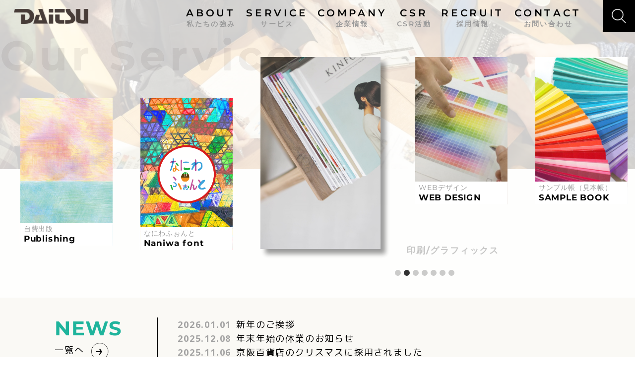

--- FILE ---
content_type: text/html; charset=UTF-8
request_url: https://www.k-daitsu.co.jp/
body_size: 13150
content:
<!DOCTYPE html>
<html lang="ja"
	prefix="og: https://ogp.me/ns#" >
<head>
<meta charset="UTF-8">
<meta name="viewport" content="width=device-width, initial-scale=1">
<link rel="profile" href="http://gmpg.org/xfn/11">
<link rel="pingback" href="https://www.k-daitsu.co.jp/cms/xmlrpc.php">
<script type='text/javascript' src='https://ajax.googleapis.com/ajax/libs/jquery/1.11.1/jquery.min.js'></script>	
<!-- TOPページニュースティッカー用のCSS -->
<link rel="stylesheet" href="https://www.k-daitsu.co.jp/cms/wp-content/themes/rocked/simpleticker/jquery.simpleTicker.css" type="text/css" />
<script type='text/javascript' src="https://www.k-daitsu.co.jp/cms/wp-content/themes/rocked/simpleticker/jquery.simpleTicker.js"></script>
	
<link rel="preconnect" href="https://fonts.gstatic.com">
<link href="https://fonts.googleapis.com/css2?family=Montserrat:wght@300;400;500;600;700;800;900&display=swap" rel="stylesheet">
<link href="https://fonts.googleapis.com/css2?family=M+PLUS+1p:wght@100;300;400;500;700;800;900&display=swap" rel="stylesheet">
<title>| 株式会社大通</title>

		<!-- All in One SEO 4.1.1.2 -->
		<meta name="description" content="ABOUT DAITSUが選ばれる理由 お客様が困っていることや求めていることをいち早くキャッチし、 今まで世 […]"/>
		<link rel="canonical" href="https://www.k-daitsu.co.jp/" />
		<meta property="og:site_name" content="株式会社大通 |" />
		<meta property="og:type" content="article" />
		<meta property="og:title" content="| 株式会社大通" />
		<meta property="og:description" content="ABOUT DAITSUが選ばれる理由 お客様が困っていることや求めていることをいち早くキャッチし、 今まで世 […]" />
		<meta property="og:url" content="https://www.k-daitsu.co.jp/" />
		<meta property="article:published_time" content="2021-02-24T05:29:02Z" />
		<meta property="article:modified_time" content="2024-07-10T00:13:34Z" />
		<meta name="twitter:card" content="summary" />
		<meta name="twitter:domain" content="www.k-daitsu.co.jp" />
		<meta name="twitter:title" content="| 株式会社大通" />
		<meta name="twitter:description" content="ABOUT DAITSUが選ばれる理由 お客様が困っていることや求めていることをいち早くキャッチし、 今まで世 […]" />
		<script type="application/ld+json" class="aioseo-schema">
			{"@context":"https:\/\/schema.org","@graph":[{"@type":"WebSite","@id":"https:\/\/www.k-daitsu.co.jp\/#website","url":"https:\/\/www.k-daitsu.co.jp\/","name":"\u682a\u5f0f\u4f1a\u793e\u5927\u901a","publisher":{"@id":"https:\/\/www.k-daitsu.co.jp\/#organization"},"potentialAction":{"@type":"SearchAction","target":"https:\/\/www.k-daitsu.co.jp\/?s={search_term_string}","query-input":"required name=search_term_string"}},{"@type":"Organization","@id":"https:\/\/www.k-daitsu.co.jp\/#organization","name":"\u682a\u5f0f\u4f1a\u793e\u5927\u901a","url":"https:\/\/www.k-daitsu.co.jp\/"},{"@type":"BreadcrumbList","@id":"https:\/\/www.k-daitsu.co.jp\/#breadcrumblist","itemListElement":[{"@type":"ListItem","@id":"https:\/\/www.k-daitsu.co.jp\/#listItem","position":"1","item":{"@id":"https:\/\/www.k-daitsu.co.jp\/#item","name":"\u30db\u30fc\u30e0","description":"ABOUT DAITSU\u304c\u9078\u3070\u308c\u308b\u7406\u7531 \u304a\u5ba2\u69d8\u304c\u56f0\u3063\u3066\u3044\u308b\u3053\u3068\u3084\u6c42\u3081\u3066\u3044\u308b\u3053\u3068\u3092\u3044\u3061\u65e9\u304f\u30ad\u30e3\u30c3\u30c1\u3057\u3001 \u4eca\u307e\u3067\u4e16 [\u2026]","url":"https:\/\/www.k-daitsu.co.jp\/"}}]},{"@type":"WebPage","@id":"https:\/\/www.k-daitsu.co.jp\/#webpage","url":"https:\/\/www.k-daitsu.co.jp\/","name":"| \u682a\u5f0f\u4f1a\u793e\u5927\u901a","description":"ABOUT DAITSU\u304c\u9078\u3070\u308c\u308b\u7406\u7531 \u304a\u5ba2\u69d8\u304c\u56f0\u3063\u3066\u3044\u308b\u3053\u3068\u3084\u6c42\u3081\u3066\u3044\u308b\u3053\u3068\u3092\u3044\u3061\u65e9\u304f\u30ad\u30e3\u30c3\u30c1\u3057\u3001 \u4eca\u307e\u3067\u4e16 [\u2026]","inLanguage":"ja","isPartOf":{"@id":"https:\/\/www.k-daitsu.co.jp\/#website"},"breadcrumb":{"@id":"https:\/\/www.k-daitsu.co.jp\/#breadcrumblist"},"datePublished":"2021-02-24T05:29:02+09:00","dateModified":"2024-07-10T00:13:34+09:00"}]}
		</script>
		<!-- All in One SEO -->

<link rel='dns-prefetch' href='//fonts.googleapis.com' />
<link rel='dns-prefetch' href='//s.w.org' />
<link rel="alternate" type="application/rss+xml" title="株式会社大通 &raquo; フィード" href="https://www.k-daitsu.co.jp/feed/" />
<link rel="alternate" type="application/rss+xml" title="株式会社大通 &raquo; コメントフィード" href="https://www.k-daitsu.co.jp/comments/feed/" />
<script type="text/javascript">
window._wpemojiSettings = {"baseUrl":"https:\/\/s.w.org\/images\/core\/emoji\/13.1.0\/72x72\/","ext":".png","svgUrl":"https:\/\/s.w.org\/images\/core\/emoji\/13.1.0\/svg\/","svgExt":".svg","source":{"concatemoji":"https:\/\/www.k-daitsu.co.jp\/cms\/wp-includes\/js\/wp-emoji-release.min.js?ver=5.9.12"}};
/*! This file is auto-generated */
!function(e,a,t){var n,r,o,i=a.createElement("canvas"),p=i.getContext&&i.getContext("2d");function s(e,t){var a=String.fromCharCode;p.clearRect(0,0,i.width,i.height),p.fillText(a.apply(this,e),0,0);e=i.toDataURL();return p.clearRect(0,0,i.width,i.height),p.fillText(a.apply(this,t),0,0),e===i.toDataURL()}function c(e){var t=a.createElement("script");t.src=e,t.defer=t.type="text/javascript",a.getElementsByTagName("head")[0].appendChild(t)}for(o=Array("flag","emoji"),t.supports={everything:!0,everythingExceptFlag:!0},r=0;r<o.length;r++)t.supports[o[r]]=function(e){if(!p||!p.fillText)return!1;switch(p.textBaseline="top",p.font="600 32px Arial",e){case"flag":return s([127987,65039,8205,9895,65039],[127987,65039,8203,9895,65039])?!1:!s([55356,56826,55356,56819],[55356,56826,8203,55356,56819])&&!s([55356,57332,56128,56423,56128,56418,56128,56421,56128,56430,56128,56423,56128,56447],[55356,57332,8203,56128,56423,8203,56128,56418,8203,56128,56421,8203,56128,56430,8203,56128,56423,8203,56128,56447]);case"emoji":return!s([10084,65039,8205,55357,56613],[10084,65039,8203,55357,56613])}return!1}(o[r]),t.supports.everything=t.supports.everything&&t.supports[o[r]],"flag"!==o[r]&&(t.supports.everythingExceptFlag=t.supports.everythingExceptFlag&&t.supports[o[r]]);t.supports.everythingExceptFlag=t.supports.everythingExceptFlag&&!t.supports.flag,t.DOMReady=!1,t.readyCallback=function(){t.DOMReady=!0},t.supports.everything||(n=function(){t.readyCallback()},a.addEventListener?(a.addEventListener("DOMContentLoaded",n,!1),e.addEventListener("load",n,!1)):(e.attachEvent("onload",n),a.attachEvent("onreadystatechange",function(){"complete"===a.readyState&&t.readyCallback()})),(n=t.source||{}).concatemoji?c(n.concatemoji):n.wpemoji&&n.twemoji&&(c(n.twemoji),c(n.wpemoji)))}(window,document,window._wpemojiSettings);
</script>
<style type="text/css">
img.wp-smiley,
img.emoji {
	display: inline !important;
	border: none !important;
	box-shadow: none !important;
	height: 1em !important;
	width: 1em !important;
	margin: 0 0.07em !important;
	vertical-align: -0.1em !important;
	background: none !important;
	padding: 0 !important;
}
</style>
	<link rel='stylesheet' id='sbi_styles-css'  href='https://www.k-daitsu.co.jp/cms/wp-content/plugins/instagram-feed/css/sbi-styles.min.css?ver=6.7.1' type='text/css' media='all' />
<link rel='stylesheet' id='rocked-bootstrap-css'  href='https://www.k-daitsu.co.jp/cms/wp-content/themes/rocked/css/bootstrap/bootstrap.min.css?ver=1' type='text/css' media='all' />
<link rel='stylesheet' id='wp-block-library-css'  href='https://www.k-daitsu.co.jp/cms/wp-includes/css/dist/block-library/style.min.css?ver=5.9.12' type='text/css' media='all' />
<style id='global-styles-inline-css' type='text/css'>
body{--wp--preset--color--black: #000000;--wp--preset--color--cyan-bluish-gray: #abb8c3;--wp--preset--color--white: #ffffff;--wp--preset--color--pale-pink: #f78da7;--wp--preset--color--vivid-red: #cf2e2e;--wp--preset--color--luminous-vivid-orange: #ff6900;--wp--preset--color--luminous-vivid-amber: #fcb900;--wp--preset--color--light-green-cyan: #7bdcb5;--wp--preset--color--vivid-green-cyan: #00d084;--wp--preset--color--pale-cyan-blue: #8ed1fc;--wp--preset--color--vivid-cyan-blue: #0693e3;--wp--preset--color--vivid-purple: #9b51e0;--wp--preset--gradient--vivid-cyan-blue-to-vivid-purple: linear-gradient(135deg,rgba(6,147,227,1) 0%,rgb(155,81,224) 100%);--wp--preset--gradient--light-green-cyan-to-vivid-green-cyan: linear-gradient(135deg,rgb(122,220,180) 0%,rgb(0,208,130) 100%);--wp--preset--gradient--luminous-vivid-amber-to-luminous-vivid-orange: linear-gradient(135deg,rgba(252,185,0,1) 0%,rgba(255,105,0,1) 100%);--wp--preset--gradient--luminous-vivid-orange-to-vivid-red: linear-gradient(135deg,rgba(255,105,0,1) 0%,rgb(207,46,46) 100%);--wp--preset--gradient--very-light-gray-to-cyan-bluish-gray: linear-gradient(135deg,rgb(238,238,238) 0%,rgb(169,184,195) 100%);--wp--preset--gradient--cool-to-warm-spectrum: linear-gradient(135deg,rgb(74,234,220) 0%,rgb(151,120,209) 20%,rgb(207,42,186) 40%,rgb(238,44,130) 60%,rgb(251,105,98) 80%,rgb(254,248,76) 100%);--wp--preset--gradient--blush-light-purple: linear-gradient(135deg,rgb(255,206,236) 0%,rgb(152,150,240) 100%);--wp--preset--gradient--blush-bordeaux: linear-gradient(135deg,rgb(254,205,165) 0%,rgb(254,45,45) 50%,rgb(107,0,62) 100%);--wp--preset--gradient--luminous-dusk: linear-gradient(135deg,rgb(255,203,112) 0%,rgb(199,81,192) 50%,rgb(65,88,208) 100%);--wp--preset--gradient--pale-ocean: linear-gradient(135deg,rgb(255,245,203) 0%,rgb(182,227,212) 50%,rgb(51,167,181) 100%);--wp--preset--gradient--electric-grass: linear-gradient(135deg,rgb(202,248,128) 0%,rgb(113,206,126) 100%);--wp--preset--gradient--midnight: linear-gradient(135deg,rgb(2,3,129) 0%,rgb(40,116,252) 100%);--wp--preset--duotone--dark-grayscale: url('#wp-duotone-dark-grayscale');--wp--preset--duotone--grayscale: url('#wp-duotone-grayscale');--wp--preset--duotone--purple-yellow: url('#wp-duotone-purple-yellow');--wp--preset--duotone--blue-red: url('#wp-duotone-blue-red');--wp--preset--duotone--midnight: url('#wp-duotone-midnight');--wp--preset--duotone--magenta-yellow: url('#wp-duotone-magenta-yellow');--wp--preset--duotone--purple-green: url('#wp-duotone-purple-green');--wp--preset--duotone--blue-orange: url('#wp-duotone-blue-orange');--wp--preset--font-size--small: 13px;--wp--preset--font-size--medium: 20px;--wp--preset--font-size--large: 36px;--wp--preset--font-size--x-large: 42px;}.has-black-color{color: var(--wp--preset--color--black) !important;}.has-cyan-bluish-gray-color{color: var(--wp--preset--color--cyan-bluish-gray) !important;}.has-white-color{color: var(--wp--preset--color--white) !important;}.has-pale-pink-color{color: var(--wp--preset--color--pale-pink) !important;}.has-vivid-red-color{color: var(--wp--preset--color--vivid-red) !important;}.has-luminous-vivid-orange-color{color: var(--wp--preset--color--luminous-vivid-orange) !important;}.has-luminous-vivid-amber-color{color: var(--wp--preset--color--luminous-vivid-amber) !important;}.has-light-green-cyan-color{color: var(--wp--preset--color--light-green-cyan) !important;}.has-vivid-green-cyan-color{color: var(--wp--preset--color--vivid-green-cyan) !important;}.has-pale-cyan-blue-color{color: var(--wp--preset--color--pale-cyan-blue) !important;}.has-vivid-cyan-blue-color{color: var(--wp--preset--color--vivid-cyan-blue) !important;}.has-vivid-purple-color{color: var(--wp--preset--color--vivid-purple) !important;}.has-black-background-color{background-color: var(--wp--preset--color--black) !important;}.has-cyan-bluish-gray-background-color{background-color: var(--wp--preset--color--cyan-bluish-gray) !important;}.has-white-background-color{background-color: var(--wp--preset--color--white) !important;}.has-pale-pink-background-color{background-color: var(--wp--preset--color--pale-pink) !important;}.has-vivid-red-background-color{background-color: var(--wp--preset--color--vivid-red) !important;}.has-luminous-vivid-orange-background-color{background-color: var(--wp--preset--color--luminous-vivid-orange) !important;}.has-luminous-vivid-amber-background-color{background-color: var(--wp--preset--color--luminous-vivid-amber) !important;}.has-light-green-cyan-background-color{background-color: var(--wp--preset--color--light-green-cyan) !important;}.has-vivid-green-cyan-background-color{background-color: var(--wp--preset--color--vivid-green-cyan) !important;}.has-pale-cyan-blue-background-color{background-color: var(--wp--preset--color--pale-cyan-blue) !important;}.has-vivid-cyan-blue-background-color{background-color: var(--wp--preset--color--vivid-cyan-blue) !important;}.has-vivid-purple-background-color{background-color: var(--wp--preset--color--vivid-purple) !important;}.has-black-border-color{border-color: var(--wp--preset--color--black) !important;}.has-cyan-bluish-gray-border-color{border-color: var(--wp--preset--color--cyan-bluish-gray) !important;}.has-white-border-color{border-color: var(--wp--preset--color--white) !important;}.has-pale-pink-border-color{border-color: var(--wp--preset--color--pale-pink) !important;}.has-vivid-red-border-color{border-color: var(--wp--preset--color--vivid-red) !important;}.has-luminous-vivid-orange-border-color{border-color: var(--wp--preset--color--luminous-vivid-orange) !important;}.has-luminous-vivid-amber-border-color{border-color: var(--wp--preset--color--luminous-vivid-amber) !important;}.has-light-green-cyan-border-color{border-color: var(--wp--preset--color--light-green-cyan) !important;}.has-vivid-green-cyan-border-color{border-color: var(--wp--preset--color--vivid-green-cyan) !important;}.has-pale-cyan-blue-border-color{border-color: var(--wp--preset--color--pale-cyan-blue) !important;}.has-vivid-cyan-blue-border-color{border-color: var(--wp--preset--color--vivid-cyan-blue) !important;}.has-vivid-purple-border-color{border-color: var(--wp--preset--color--vivid-purple) !important;}.has-vivid-cyan-blue-to-vivid-purple-gradient-background{background: var(--wp--preset--gradient--vivid-cyan-blue-to-vivid-purple) !important;}.has-light-green-cyan-to-vivid-green-cyan-gradient-background{background: var(--wp--preset--gradient--light-green-cyan-to-vivid-green-cyan) !important;}.has-luminous-vivid-amber-to-luminous-vivid-orange-gradient-background{background: var(--wp--preset--gradient--luminous-vivid-amber-to-luminous-vivid-orange) !important;}.has-luminous-vivid-orange-to-vivid-red-gradient-background{background: var(--wp--preset--gradient--luminous-vivid-orange-to-vivid-red) !important;}.has-very-light-gray-to-cyan-bluish-gray-gradient-background{background: var(--wp--preset--gradient--very-light-gray-to-cyan-bluish-gray) !important;}.has-cool-to-warm-spectrum-gradient-background{background: var(--wp--preset--gradient--cool-to-warm-spectrum) !important;}.has-blush-light-purple-gradient-background{background: var(--wp--preset--gradient--blush-light-purple) !important;}.has-blush-bordeaux-gradient-background{background: var(--wp--preset--gradient--blush-bordeaux) !important;}.has-luminous-dusk-gradient-background{background: var(--wp--preset--gradient--luminous-dusk) !important;}.has-pale-ocean-gradient-background{background: var(--wp--preset--gradient--pale-ocean) !important;}.has-electric-grass-gradient-background{background: var(--wp--preset--gradient--electric-grass) !important;}.has-midnight-gradient-background{background: var(--wp--preset--gradient--midnight) !important;}.has-small-font-size{font-size: var(--wp--preset--font-size--small) !important;}.has-medium-font-size{font-size: var(--wp--preset--font-size--medium) !important;}.has-large-font-size{font-size: var(--wp--preset--font-size--large) !important;}.has-x-large-font-size{font-size: var(--wp--preset--font-size--x-large) !important;}
</style>
<link rel='stylesheet' id='contact-form-7-css'  href='https://www.k-daitsu.co.jp/cms/wp-content/plugins/contact-form-7/includes/css/styles.css?ver=5.5.5' type='text/css' media='all' />
<link rel='stylesheet' id='jquery-smooth-scroll-css'  href='https://www.k-daitsu.co.jp/cms/wp-content/plugins/jquery-smooth-scroll/css/style.css?ver=5.9.12' type='text/css' media='all' />
<link rel='stylesheet' id='siteorigin-panels-front-css'  href='https://www.k-daitsu.co.jp/cms/wp-content/plugins/siteorigin-panels/css/front-flex.min.css?ver=2.12.2' type='text/css' media='all' />
<link rel='stylesheet' id='owl.carousel.style-css'  href='https://www.k-daitsu.co.jp/cms/wp-content/plugins/wp-posts-carousel/owl.carousel/assets/owl.carousel.css?ver=5.9.12' type='text/css' media='all' />
<link rel='stylesheet' id='wp-pagenavi-css'  href='https://www.k-daitsu.co.jp/cms/wp-content/plugins/wp-pagenavi/pagenavi-css.css?ver=2.70' type='text/css' media='all' />
<link rel='stylesheet' id='rocked-style-css'  href='https://www.k-daitsu.co.jp/cms/wp-content/themes/rocked/style.css?ver=5.9.12' type='text/css' media='all' />
<style id='rocked-style-inline-css' type='text/css'>
@media only screen and (min-width: 992px) {.header-image { height:600px; }}
.roll-testimonials:before,.roll-testimonials .name,.roll-news .entry .title a:hover,.roll-news .entry .meta span a:hover,.roll-progress .perc,.roll-iconbox.style2 .icon,.roll-iconbox.border .icon,.widget.widget-info li:before,.widget-area .widget li a:hover,.post .post-meta a:hover,#mainnav ul li a.active,#mainnav ul li a:hover,a, .social-area a, .post .entry-footer .fa, .post .post-meta .fa, .preloader .preloader-inner { color:#63c6af;}
.header-text::before,.roll-team .overlay .socials li a,.rocked-toggle .toggle-title.active,.rocked-toggle .toggle-title.active,.roll-progress .animate,.roll-iconbox.border:hover .icon,.roll-iconbox .icon,.roll-button,.owl-theme .owl-controls .owl-page.active span,.work-faetures .box .icon,.widget.widget-tags .tags a:hover,.page-pagination ul li.active,.page-pagination ul li:hover a,.post .post-format,#mainnav ul ul li:hover > a,#mainnav ul li ul:after,button,input[type="button"],input[type="reset"],input[type="submit"],.social-area a:hover { background-color:#63c6af;}
.roll-iconbox.border .icon,.owl-theme .owl-controls .owl-page.active span,.widget.widget-tags .tags a:hover,.social-area a { border-color:#63c6af;}
#mainnav ul li ul:before { border-color:transparent transparent #63c6af transparent;}
.header { background-color:#ffffff;}
.site-title a, .site-title a:hover { color:#000000}
.site-description { color:#222}
#mainnav ul li a { color:#222}
#mainnav ul ul li a { color:#222}
.header-text, .header-title { color:#ffffff}
body { color:#000000}
.footer-widgets.footer { background-color:#2d2d2d}
.row-overlay { background-color:#1c1c1c}
.header-image::after { background-color:#000}
h1, h2, h3, h4, h5, h6, .roll-button, .rocked-toggle .toggle-title, .roll-works .all-work, .roll-counter .name-count, .roll-counter .numb-count, .roll-testimonials .name, .roll-news .entry .meta { font-family:'Montserrat','Mplus 1p', sans-serif;}
.site-title { font-size:38px; }
.site-description { font-size:14px; }
body { font-size:18px; }

</style>
<link rel='stylesheet' id='rocked-body-fonts-css'  href='//fonts.googleapis.com/css?family=Open+Sans%3A300%2C300italic%2C400%2C400italic%2C600%2C600italic%2C700&#038;ver=5.9.12' type='text/css' media='all' />
<link rel='stylesheet' id='rocked-headings-fonts-css'  href='//fonts.googleapis.com/css?family=Montserrat%3A400%2C700&#038;ver=5.9.12' type='text/css' media='all' />
<link rel='stylesheet' id='rocked-fontawesome-css'  href='https://www.k-daitsu.co.jp/cms/wp-content/themes/rocked/fonts/font-awesome.min.css?ver=5.9.12' type='text/css' media='all' />
<link rel='stylesheet' id='tablepress-default-css'  href='https://www.k-daitsu.co.jp/cms/wp-content/plugins/tablepress/css/default.min.css?ver=1.13' type='text/css' media='all' />
<!--[if !IE]><!-->
<link rel='stylesheet' id='tablepress-responsive-css'  href='https://www.k-daitsu.co.jp/cms/wp-content/plugins/tablepress-responsive-tables/tablepress-responsive.min.css?ver=1.1' type='text/css' media='all' />
<!--<![endif]-->
<script type='text/javascript' src='https://www.k-daitsu.co.jp/cms/wp-includes/js/jquery/jquery.min.js?ver=3.6.0' id='jquery-core-js'></script>
<script type='text/javascript' src='https://www.k-daitsu.co.jp/cms/wp-includes/js/jquery/jquery-migrate.min.js?ver=3.3.2' id='jquery-migrate-js'></script>
<script type='text/javascript' src='https://www.k-daitsu.co.jp/cms/wp-content/plugins/wp-posts-carousel/owl.carousel/owl.carousel.js?ver=2.0.0' id='owl.carousel-js'></script>
<script type='text/javascript' src='https://www.k-daitsu.co.jp/cms/wp-content/plugins/wp-posts-carousel/owl.carousel/jquery.mousewheel.min.js?ver=3.1.12' id='jquery-mousewheel-js'></script>
<link rel="https://api.w.org/" href="https://www.k-daitsu.co.jp/wp-json/" /><link rel="alternate" type="application/json" href="https://www.k-daitsu.co.jp/wp-json/wp/v2/pages/26" /><link rel="EditURI" type="application/rsd+xml" title="RSD" href="https://www.k-daitsu.co.jp/cms/xmlrpc.php?rsd" />
<link rel="wlwmanifest" type="application/wlwmanifest+xml" href="https://www.k-daitsu.co.jp/cms/wp-includes/wlwmanifest.xml" /> 
<meta name="generator" content="WordPress 5.9.12" />
<link rel='shortlink' href='https://www.k-daitsu.co.jp/' />
<link rel="alternate" type="application/json+oembed" href="https://www.k-daitsu.co.jp/wp-json/oembed/1.0/embed?url=https%3A%2F%2Fwww.k-daitsu.co.jp%2F" />
<link rel="alternate" type="text/xml+oembed" href="https://www.k-daitsu.co.jp/wp-json/oembed/1.0/embed?url=https%3A%2F%2Fwww.k-daitsu.co.jp%2F&#038;format=xml" />
<script>var wp_posts_carousel_url="https://www.k-daitsu.co.jp/cms/wp-content/plugins/wp-posts-carousel/";</script><!--[if lt IE 9]>
<script src="https://www.k-daitsu.co.jp/cms/wp-content/themes/rocked/js/html5shiv.js"></script>
<![endif]-->
	<style type="text/css">
		.header-image {
			background-image: url();
			display: block;
		}
	</style>
	                <style type="text/css" media="all"
                       id="siteorigin-panels-layouts-head">/* Layout 26 */ #pgc-26-0-0 , #pgc-26-1-0 , #pgc-26-2-0 , #pgc-26-3-0 , #pgc-26-5-0 { width:100%;width:calc(100% - ( 0 * 30px ) ) } #pg-26-0 , #pg-26-1 , #pg-26-2 , #pg-26-3 , #pg-26-4 , #pl-26 .so-panel , #pl-26 .so-panel:last-child { margin-bottom:0px } #pgc-26-4-0 { width:17.7685%;width:calc(17.7685% - ( 0.82231493387559 * 30px ) ) } #pgc-26-4-1 { width:82.2315%;width:calc(82.2315% - ( 0.17768506612441 * 30px ) ) } #pg-26-0> .panel-row-style { background-color:#FAF9F5 !important;padding:0px;padding-bottom:2% !important } #pg-26-0.panel-no-style, #pg-26-0.panel-has-style > .panel-row-style , #pg-26-1.panel-no-style, #pg-26-1.panel-has-style > .panel-row-style , #pg-26-2.panel-no-style, #pg-26-2.panel-has-style > .panel-row-style , #pg-26-3.panel-no-style, #pg-26-3.panel-has-style > .panel-row-style , #pg-26-4.panel-no-style, #pg-26-4.panel-has-style > .panel-row-style , #pg-26-5.panel-no-style, #pg-26-5.panel-has-style > .panel-row-style { -webkit-align-items:flex-start;align-items:flex-start } #panel-26-0-0-0> .panel-widget-style { width:1632px;max-width:100%;margin:0 auto;padding:0 4% } #pg-26-1> .panel-row-style { background-image:url(https://www.k-daitsu.co.jp/cms/wp-content/uploads/2021/02/about-since1962-bg.png);background-repeat:repeat;padding:5% 0 !important } #panel-26-1-0-0> .panel-widget-style { text-align:center;color:#ffffff } #pg-26-2> .panel-row-style { background-color:#ffffff;padding:5% 0 !important } #panel-26-2-0-0> .panel-widget-style { text-align:center } #pg-26-3> .panel-row-style { background-color:#ffffff;padding:0px } #pg-26-4> .panel-row-style { background-color:#ffffff;padding:3%;z-index:1;padding-top:7% !important } #pg-26-5> .panel-row-style { background-color:#055b40;padding:5%;display:none } #panel-26-5-0-0> .panel-widget-style { text-align:center;color:#fff !important } @media (max-width:780px){ #pg-26-0.panel-no-style, #pg-26-0.panel-has-style > .panel-row-style , #pg-26-1.panel-no-style, #pg-26-1.panel-has-style > .panel-row-style , #pg-26-2.panel-no-style, #pg-26-2.panel-has-style > .panel-row-style , #pg-26-3.panel-no-style, #pg-26-3.panel-has-style > .panel-row-style , #pg-26-4.panel-no-style, #pg-26-4.panel-has-style > .panel-row-style , #pg-26-5.panel-no-style, #pg-26-5.panel-has-style > .panel-row-style { -webkit-flex-direction:column;-ms-flex-direction:column;flex-direction:column } #pg-26-0 > .panel-grid-cell , #pg-26-0 > .panel-row-style > .panel-grid-cell , #pg-26-1 > .panel-grid-cell , #pg-26-1 > .panel-row-style > .panel-grid-cell , #pg-26-2 > .panel-grid-cell , #pg-26-2 > .panel-row-style > .panel-grid-cell , #pg-26-3 > .panel-grid-cell , #pg-26-3 > .panel-row-style > .panel-grid-cell , #pg-26-4 > .panel-grid-cell , #pg-26-4 > .panel-row-style > .panel-grid-cell , #pg-26-5 > .panel-grid-cell , #pg-26-5 > .panel-row-style > .panel-grid-cell { width:100%;margin-right:0 } #pg-26-0 , #pg-26-1 , #pg-26-2 , #pg-26-3 , #pg-26-4 , #pg-26-5 { margin-bottom:px } #pgc-26-4-0 , #pl-26 .panel-grid .panel-grid-cell-mobile-last { margin-bottom:0px } #pl-26 .panel-grid-cell { padding:0 } #pl-26 .panel-grid .panel-grid-cell-empty { display:none }  } </style><link rel="icon" href="https://www.k-daitsu.co.jp/cms/wp-content/uploads/2021/07/cropped-icon-32x32.png" sizes="32x32" />
<link rel="icon" href="https://www.k-daitsu.co.jp/cms/wp-content/uploads/2021/07/cropped-icon-192x192.png" sizes="192x192" />
<link rel="apple-touch-icon" href="https://www.k-daitsu.co.jp/cms/wp-content/uploads/2021/07/cropped-icon-180x180.png" />
<meta name="msapplication-TileImage" content="https://www.k-daitsu.co.jp/cms/wp-content/uploads/2021/07/cropped-icon-270x270.png" />
<link rel="stylesheet" type="text/css" href="https://www.k-daitsu.co.jp/cms/wp-content/themes/rocked/css/slick.css" media="screen,print">
<link rel="stylesheet" type="text/css" href="https://www.k-daitsu.co.jp/cms/wp-content/themes/rocked/css/slick-theme.css" media="screen,print">
<link rel="stylesheet" href="https://cdnjs.cloudflare.com/ajax/libs/font-awesome/6.5.1/css/all.min.css" integrity="sha512-DTOQO9RWCH3ppGqcWaEA1BIZOC6xxalwEsw9c2QQeAIftl+Vegovlnee1c9QX4TctnWMn13TZye+giMm8e2LwA==" crossorigin="anonymous" referrerpolicy="no-referrer" />
<!-- Google tag (gtag.js) -->
<script async src="https://www.googletagmanager.com/gtag/js?id=G-JNQQTR8CME"></script>
<script>
  window.dataLayer = window.dataLayer || [];
  function gtag(){dataLayer.push(arguments);}
  gtag('js', new Date());

  gtag('config', 'G-JNQQTR8CME');
//   gtag('config', 'UA-139936856-1');
</script>
</head>

<body class="home page-template page-template-page-templates page-template-page_front-page page-template-page-templatespage_front-page-php page page-id-26 siteorigin-panels siteorigin-panels-before-js siteorigin-panels-home header-fixed menu-inline group-blog">
<svg xmlns="http://www.w3.org/2000/svg" viewBox="0 0 0 0" width="0" height="0" focusable="false" role="none" style="visibility: hidden; position: absolute; left: -9999px; overflow: hidden;" ><defs><filter id="wp-duotone-dark-grayscale"><feColorMatrix color-interpolation-filters="sRGB" type="matrix" values=" .299 .587 .114 0 0 .299 .587 .114 0 0 .299 .587 .114 0 0 .299 .587 .114 0 0 " /><feComponentTransfer color-interpolation-filters="sRGB" ><feFuncR type="table" tableValues="0 0.49803921568627" /><feFuncG type="table" tableValues="0 0.49803921568627" /><feFuncB type="table" tableValues="0 0.49803921568627" /><feFuncA type="table" tableValues="1 1" /></feComponentTransfer><feComposite in2="SourceGraphic" operator="in" /></filter></defs></svg><svg xmlns="http://www.w3.org/2000/svg" viewBox="0 0 0 0" width="0" height="0" focusable="false" role="none" style="visibility: hidden; position: absolute; left: -9999px; overflow: hidden;" ><defs><filter id="wp-duotone-grayscale"><feColorMatrix color-interpolation-filters="sRGB" type="matrix" values=" .299 .587 .114 0 0 .299 .587 .114 0 0 .299 .587 .114 0 0 .299 .587 .114 0 0 " /><feComponentTransfer color-interpolation-filters="sRGB" ><feFuncR type="table" tableValues="0 1" /><feFuncG type="table" tableValues="0 1" /><feFuncB type="table" tableValues="0 1" /><feFuncA type="table" tableValues="1 1" /></feComponentTransfer><feComposite in2="SourceGraphic" operator="in" /></filter></defs></svg><svg xmlns="http://www.w3.org/2000/svg" viewBox="0 0 0 0" width="0" height="0" focusable="false" role="none" style="visibility: hidden; position: absolute; left: -9999px; overflow: hidden;" ><defs><filter id="wp-duotone-purple-yellow"><feColorMatrix color-interpolation-filters="sRGB" type="matrix" values=" .299 .587 .114 0 0 .299 .587 .114 0 0 .299 .587 .114 0 0 .299 .587 .114 0 0 " /><feComponentTransfer color-interpolation-filters="sRGB" ><feFuncR type="table" tableValues="0.54901960784314 0.98823529411765" /><feFuncG type="table" tableValues="0 1" /><feFuncB type="table" tableValues="0.71764705882353 0.25490196078431" /><feFuncA type="table" tableValues="1 1" /></feComponentTransfer><feComposite in2="SourceGraphic" operator="in" /></filter></defs></svg><svg xmlns="http://www.w3.org/2000/svg" viewBox="0 0 0 0" width="0" height="0" focusable="false" role="none" style="visibility: hidden; position: absolute; left: -9999px; overflow: hidden;" ><defs><filter id="wp-duotone-blue-red"><feColorMatrix color-interpolation-filters="sRGB" type="matrix" values=" .299 .587 .114 0 0 .299 .587 .114 0 0 .299 .587 .114 0 0 .299 .587 .114 0 0 " /><feComponentTransfer color-interpolation-filters="sRGB" ><feFuncR type="table" tableValues="0 1" /><feFuncG type="table" tableValues="0 0.27843137254902" /><feFuncB type="table" tableValues="0.5921568627451 0.27843137254902" /><feFuncA type="table" tableValues="1 1" /></feComponentTransfer><feComposite in2="SourceGraphic" operator="in" /></filter></defs></svg><svg xmlns="http://www.w3.org/2000/svg" viewBox="0 0 0 0" width="0" height="0" focusable="false" role="none" style="visibility: hidden; position: absolute; left: -9999px; overflow: hidden;" ><defs><filter id="wp-duotone-midnight"><feColorMatrix color-interpolation-filters="sRGB" type="matrix" values=" .299 .587 .114 0 0 .299 .587 .114 0 0 .299 .587 .114 0 0 .299 .587 .114 0 0 " /><feComponentTransfer color-interpolation-filters="sRGB" ><feFuncR type="table" tableValues="0 0" /><feFuncG type="table" tableValues="0 0.64705882352941" /><feFuncB type="table" tableValues="0 1" /><feFuncA type="table" tableValues="1 1" /></feComponentTransfer><feComposite in2="SourceGraphic" operator="in" /></filter></defs></svg><svg xmlns="http://www.w3.org/2000/svg" viewBox="0 0 0 0" width="0" height="0" focusable="false" role="none" style="visibility: hidden; position: absolute; left: -9999px; overflow: hidden;" ><defs><filter id="wp-duotone-magenta-yellow"><feColorMatrix color-interpolation-filters="sRGB" type="matrix" values=" .299 .587 .114 0 0 .299 .587 .114 0 0 .299 .587 .114 0 0 .299 .587 .114 0 0 " /><feComponentTransfer color-interpolation-filters="sRGB" ><feFuncR type="table" tableValues="0.78039215686275 1" /><feFuncG type="table" tableValues="0 0.94901960784314" /><feFuncB type="table" tableValues="0.35294117647059 0.47058823529412" /><feFuncA type="table" tableValues="1 1" /></feComponentTransfer><feComposite in2="SourceGraphic" operator="in" /></filter></defs></svg><svg xmlns="http://www.w3.org/2000/svg" viewBox="0 0 0 0" width="0" height="0" focusable="false" role="none" style="visibility: hidden; position: absolute; left: -9999px; overflow: hidden;" ><defs><filter id="wp-duotone-purple-green"><feColorMatrix color-interpolation-filters="sRGB" type="matrix" values=" .299 .587 .114 0 0 .299 .587 .114 0 0 .299 .587 .114 0 0 .299 .587 .114 0 0 " /><feComponentTransfer color-interpolation-filters="sRGB" ><feFuncR type="table" tableValues="0.65098039215686 0.40392156862745" /><feFuncG type="table" tableValues="0 1" /><feFuncB type="table" tableValues="0.44705882352941 0.4" /><feFuncA type="table" tableValues="1 1" /></feComponentTransfer><feComposite in2="SourceGraphic" operator="in" /></filter></defs></svg><svg xmlns="http://www.w3.org/2000/svg" viewBox="0 0 0 0" width="0" height="0" focusable="false" role="none" style="visibility: hidden; position: absolute; left: -9999px; overflow: hidden;" ><defs><filter id="wp-duotone-blue-orange"><feColorMatrix color-interpolation-filters="sRGB" type="matrix" values=" .299 .587 .114 0 0 .299 .587 .114 0 0 .299 .587 .114 0 0 .299 .587 .114 0 0 " /><feComponentTransfer color-interpolation-filters="sRGB" ><feFuncR type="table" tableValues="0.098039215686275 1" /><feFuncG type="table" tableValues="0 0.66274509803922" /><feFuncB type="table" tableValues="0.84705882352941 0.41960784313725" /><feFuncA type="table" tableValues="1 1" /></feComponentTransfer><feComposite in2="SourceGraphic" operator="in" /></filter></defs></svg><img src="/cms/wp-content/uploads/2021/03/Our-Service3.png" alt="" class="ourservice-img">
<div class="preloader">
    <div class="preloader-inner">
		<div class="loader"></div>
    	    	    </div>
</div>

<div id="page" class="hfeed site">
	<a class="skip-link screen-reader-text" href="#content">コンテンツへスキップ</a>

	<header id="header" class="header">
		<div class="header-wrap">

			<!--PC版検索フォーム--><div id="search-wrap">
<form role="search" method="get" action="https://www.k-daitsu.co.jp/">
<input type="text" value="" name="s" id="search-text">
</form>
<!--/search-wrap--></div>
			
			
			<div class="container">
				<div class="row">
					<div class="site-branding col-md-3 col-sm-3 col-xs-3">
						<a href="https://www.k-daitsu.co.jp/" title="株式会社大通"><img class="site-logo" src="https://www.k-daitsu.co.jp/cms/wp-content/uploads/2021/02/logo.png" alt="株式会社大通" /></a>					</div><!-- /.col-md-2 -->
					<div class="menu-wrapper col-md-9 col-sm-9 col-xs-9">
						<div class="btn-menu">
							<i class="fa fa-close"></i><i class="fa fa-bars"></i></div>
						<nav id="mainnav" class="mainnav">
							<a href="/" class="smp1024 smp-logo">
							<img src="/cms/wp-content/uploads/2021/02/logo-f.png" alt="">	
							</a>
							<div class="menu-menu-1-container"><ul id="primary-menu" class="menu"><li id="menu-item-19" class="menu-item menu-item-type-post_type menu-item-object-page menu-item-19"><a title="私たちの強み" href="https://www.k-daitsu.co.jp/about/">ABOUT<br /><span>私たちの強み</span></a></li>
<li id="menu-item-246" class="menu-item menu-item-type-taxonomy menu-item-object-category menu-item-has-children menu-item-246"><a title="サービス" href="https://www.k-daitsu.co.jp/category/service/">SERVICE<br /><span>サービス</span></a>
<ul class="sub-menu">
	<li id="menu-item-476" class="menu-item menu-item-type-post_type menu-item-object-post menu-item-476"><a href="https://www.k-daitsu.co.jp/service/printing-graphic/">印刷 / グラフィックス<br /><span></span></a></li>
	<li id="menu-item-2291" class="menu-item menu-item-type-post_type menu-item-object-post menu-item-2291"><a href="https://www.k-daitsu.co.jp/service/web-design/">WEBデザイン<br /><span></span></a></li>
	<li id="menu-item-477" class="menu-item menu-item-type-post_type menu-item-object-post menu-item-477"><a href="https://www.k-daitsu.co.jp/service/sample-book/">サンプルブック<br /><span></span></a></li>
	<li id="menu-item-624" class="menu-item menu-item-type-post_type menu-item-object-post menu-item-624"><a href="https://www.k-daitsu.co.jp/service/digital/">デジタルコンテンツ<br /><span></span></a></li>
	<li id="menu-item-3110" class="menu-item menu-item-type-post_type menu-item-object-page menu-item-3110"><a href="https://www.k-daitsu.co.jp/naniwa-font/">なにわふぉんと<br /><span></span></a></li>
	<li id="menu-item-2459" class="menu-item menu-item-type-custom menu-item-object-custom menu-item-2459"><a target="_blank" rel="noopener" href="https://star-publication.com/">商業出版<br /><span></span></a></li>
	<li id="menu-item-2581" class="menu-item menu-item-type-post_type menu-item-object-post menu-item-2581"><a href="https://www.k-daitsu.co.jp/service/publishing/">自費出版<br /><span></span></a></li>
</ul>
</li>
<li id="menu-item-20" class="menu-item menu-item-type-post_type menu-item-object-page menu-item-has-children menu-item-20"><a title="企業情報" href="https://www.k-daitsu.co.jp/company/">COMPANY<br /><span>企業情報</span></a>
<ul class="sub-menu">
	<li id="menu-item-1546" class="menu-item menu-item-type-post_type menu-item-object-page menu-item-1546"><a href="https://www.k-daitsu.co.jp/company/">会社概要<br /><span></span></a></li>
	<li id="menu-item-475" class="menu-item menu-item-type-post_type menu-item-object-page menu-item-475"><a href="https://www.k-daitsu.co.jp/company/message/">社長のメッセージ<br /><span></span></a></li>
	<li id="menu-item-716" class="menu-item menu-item-type-post_type menu-item-object-page menu-item-716"><a href="https://www.k-daitsu.co.jp/company/management/">経営方針 / 理念<br /><span></span></a></li>
	<li id="menu-item-474" class="menu-item menu-item-type-post_type menu-item-object-page menu-item-474"><a href="https://www.k-daitsu.co.jp/company/history/">沿革<br /><span></span></a></li>
</ul>
</li>
<li id="menu-item-22" class="menu-item menu-item-type-post_type menu-item-object-page menu-item-22"><a title="CSR活動" href="https://www.k-daitsu.co.jp/csr/">CSR<br /><span>CSR活動</span></a></li>
<li id="menu-item-23" class="menu-item menu-item-type-post_type menu-item-object-page menu-item-23"><a title="採用情報" href="https://www.k-daitsu.co.jp/recruit/">RECRUIT<br /><span>採用情報</span></a></li>
<li id="menu-item-21" class="menu-item menu-item-type-post_type menu-item-object-page menu-item-21"><a title="お問い合わせ" href="https://www.k-daitsu.co.jp/contact/">CONTACT<br /><span>お問い合わせ</span></a></li>
</ul></div>							
							<!--スマホ版検索フォーム--><div class="box-search">
								<form role="search" method="get" class="search-form" action="https://www.k-daitsu.co.jp/">
				<label>
					<span class="screen-reader-text">検索:</span>
					<input type="search" class="search-field" placeholder="検索&hellip;" value="" name="s" />
				</label>
				<input type="submit" class="search-submit" value="検索" />
			</form></div>
							
						</nav><!-- #site-navigation -->
						
					</div><!-- /.col-md-10 -->
				</div><!-- /.row -->
			</div><!-- /container -->
		</div>
	</header>
	
	
	<div class="main-content">
	<div class="js-introduction">
		<div class="white-bg"></div>
		<div class="swiper-container">
			<div class="swiper-wrapper">
								<div class="swiper-slide">
					<div class="introduction-card">
						<a href="https://star-publication.com/" class="introduction-card-inner" title="商業出版">
														<div class="media">
								<div class="media-inner">
									<div class="media-image" data-src="https://www.k-daitsu.co.jp/cms/wp-content/uploads/2021/02/star-publication.jpg" data-src-mobile="https://www.k-daitsu.co.jp/cms/wp-content/uploads/2021/02/star-publication.jpg" style="background-image: url(https://www.k-daitsu.co.jp/cms/wp-content/uploads/2021/02/star-publication.jpg);"></div>
								</div>
							</div>
														<div class="introduction-card-content">
								<p class="introduction-card-title">商業出版</p>
								<p class="introduction-card-en">Star publication</p>
							</div>
							<span class="introduction-card-text">印刷媒体まで一括対応が可能です。</span>
						</a>
					</div>
				</div>
								<div class="swiper-slide">
					<div class="introduction-card">
						<a href="https://www.k-daitsu.co.jp/service/publishing/" class="introduction-card-inner" title="自費出版">
														<div class="media">
								<div class="media-inner">
									<div class="media-image" data-src="https://www.k-daitsu.co.jp/cms/wp-content/uploads/2022/04/publication.jpg" data-src-mobile="https://www.k-daitsu.co.jp/cms/wp-content/uploads/2022/04/publication.jpg" style="background-image: url(https://www.k-daitsu.co.jp/cms/wp-content/uploads/2022/04/publication.jpg);"></div>
								</div>
							</div>
														<div class="introduction-card-content">
								<p class="introduction-card-title">自費出版</p>
								<p class="introduction-card-en">Publishing</p>
							</div>
							<span class="introduction-card-text"></span>
						</a>
					</div>
				</div>
								<div class="swiper-slide">
					<div class="introduction-card">
						<a href="/naniwa-font/" class="introduction-card-inner" title="なにわふぉんと">
														<div class="media">
								<div class="media-inner">
									<div class="media-image" data-src="https://www.k-daitsu.co.jp/cms/wp-content/uploads/2024/07/naniwa-bnr.png" data-src-mobile="https://www.k-daitsu.co.jp/cms/wp-content/uploads/2024/07/naniwa-bnr.png" style="background-image: url(https://www.k-daitsu.co.jp/cms/wp-content/uploads/2024/07/naniwa-bnr.png);"></div>
								</div>
							</div>
														<div class="introduction-card-content">
								<p class="introduction-card-title">なにわふぉんと</p>
								<p class="introduction-card-en">Naniwa font</p>
							</div>
							<span class="introduction-card-text"></span>
						</a>
					</div>
				</div>
								<div class="swiper-slide">
					<div class="introduction-card">
						<a href="/service/printing-graphic/" class="introduction-card-inner" title="印刷/グラフィックス">
														<div class="media">
								<div class="media-inner">
									<div class="media-image" data-src="https://www.k-daitsu.co.jp/cms/wp-content/uploads/2021/02/PRINTING-scaled.jpg" data-src-mobile="https://www.k-daitsu.co.jp/cms/wp-content/uploads/2021/02/PRINTING-scaled.jpg" style="background-image: url(https://www.k-daitsu.co.jp/cms/wp-content/uploads/2021/02/PRINTING-scaled.jpg);"></div>
								</div>
							</div>
														<div class="introduction-card-content">
								<p class="introduction-card-title">印刷/グラフィックス</p>
								<p class="introduction-card-en">PRINTING / GRAPHIC</p>
							</div>
							<span class="introduction-card-text"></span>
						</a>
					</div>
				</div>
								<div class="swiper-slide">
					<div class="introduction-card">
						<a href="/service/web-design/" class="introduction-card-inner" title="WEBデザイン">
														<div class="media">
								<div class="media-inner">
									<div class="media-image" data-src="https://www.k-daitsu.co.jp/cms/wp-content/uploads/2021/02/sample.jpg" data-src-mobile="https://www.k-daitsu.co.jp/cms/wp-content/uploads/2021/02/sample.jpg" style="background-image: url(https://www.k-daitsu.co.jp/cms/wp-content/uploads/2021/02/sample.jpg);"></div>
								</div>
							</div>
														<div class="introduction-card-content">
								<p class="introduction-card-title">WEBデザイン</p>
								<p class="introduction-card-en">WEB DESIGN</p>
							</div>
							<span class="introduction-card-text">WEB全般のコンテンツ企画・制作を承ります。</span>
						</a>
					</div>
				</div>
								<div class="swiper-slide">
					<div class="introduction-card">
						<a href="/service/sample-book/" class="introduction-card-inner" title="サンプル帳（見本帳）">
														<div class="media">
								<div class="media-inner">
									<div class="media-image" data-src="https://www.k-daitsu.co.jp/cms/wp-content/uploads/2021/02/001.jpg" data-src-mobile="https://www.k-daitsu.co.jp/cms/wp-content/uploads/2021/02/001.jpg" style="background-image: url(https://www.k-daitsu.co.jp/cms/wp-content/uploads/2021/02/001.jpg);"></div>
								</div>
							</div>
														<div class="introduction-card-content">
								<p class="introduction-card-title">サンプル帳（見本帳）</p>
								<p class="introduction-card-en">SAMPLE BOOK</p>
							</div>
							<span class="introduction-card-text">現物を貼ったサンプルブック、現物を貼らないサンプルブック、あらゆる形のサンプルブックを作成できます。</span>
						</a>
					</div>
				</div>
								<div class="swiper-slide">
					<div class="introduction-card">
						<a href="/service/digital/" class="introduction-card-inner" title="デジタルコンテンツ">
														<div class="media">
								<div class="media-inner">
									<div class="media-image" data-src="https://www.k-daitsu.co.jp/cms/wp-content/uploads/2021/02/DIGITALCONTENTS.jpg" data-src-mobile="https://www.k-daitsu.co.jp/cms/wp-content/uploads/2021/02/DIGITALCONTENTS.jpg" style="background-image: url(https://www.k-daitsu.co.jp/cms/wp-content/uploads/2021/02/DIGITALCONTENTS.jpg);"></div>
								</div>
							</div>
														<div class="introduction-card-content">
								<p class="introduction-card-title">デジタルコンテンツ</p>
								<p class="introduction-card-en">DIGITAL CONTENTS</p>
							</div>
							<span class="introduction-card-text">ARアプリをはじめ、他社との差別化に貢献するデジタルコンテンツをご提供。 <br />
マターポート（360°カメラ）の撮影も承ります。</span>
						</a>
					</div>
				</div>
							</div>
		</div>
		<div class="swiper-pagination"></div>
		<div id="str"></div>
	</div>
	<!-- TODO:2024/4/12 swiper.jsのサーバーが落ちてCDNが使えないため応急処置 -->
	<!-- <link rel="stylesheet" href="https://unpkg.com/swiper/swiper-bundle.min.css" />
	<script src="https://unpkg.com/swiper/swiper-bundle.min.js"></script> -->
	<link rel="stylesheet" href="/cms/wp-content/themes/rocked/css/swiper.min.css" />
	<script type='text/javascript' src="/cms/wp-content/themes/rocked/js/swiper.min.js"></script>
<script>
window.addEventListener('DOMContentLoaded', function() {
var swiper = new Swiper('.js-introduction .swiper-container', {
    loop: true,
	speed: 2000,
	autoplay: {
    	delay: 2000,
  	},
	pagination: {
		el: '.swiper-pagination',
		clickable: true
	},
    slidesPerView: 3,
    centeredSlides : true,
    slideToClickedSlide: true,
    spaceBetween: 10,
	breakpoints: {
    640: {
		centeredSlides : false,
    	slidesPerView: 5
    }
  }
});
var x = document.querySelector(".js-introduction .swiper-slide").clientWidth;
var w = document.body.offsetWidth;
if(w>640){
	setTimeout(hset(1.8), 2500);
}else{
	setTimeout(hset(2.0), 2500);
}
document.querySelector(".swiper-wrapper").style.opacity ="0";
setTimeout(swipe_wrap, 3000);
document.querySelector(".swiper-pagination").style.display ="none";
setTimeout(paginate, 3500);
var act = "";
var prev = "";
var prevprev = "";
var prevprevprev = "";
var flg=false;
swiper.on('slideChangeTransitionStart', function () {
	x = document.querySelector(".js-introduction .swiper-slide").clientWidth;
	w = document.body.offsetWidth;
	let slides = document.querySelectorAll('.js-introduction .swiper-slide');
	for (var i = 0; i < slides.length; i++) {
		slides[i].style.bottom = "inherit";
		slides[i].style.width = x + "px";
	}
	if(w>640){
		setTimeout(hset(1.8), 2500);
		act = document.querySelector(".js-introduction .swiper-slide-next");
		act = act.nextElementSibling;//左端+4（中央）
		prev = document.querySelector(".js-introduction .swiper-slide-next");//左端+3
		prev.querySelector(".introduction-card-content").style.display ="initial";
		prevprev = document.querySelector(".js-introduction .swiper-slide-active");//左端+2
		prevprev.style.bottom = "-17%";//左端+1
		prevprev.querySelector(".introduction-card-content").style.display ="initial";
		prevprevprev = document.querySelector(".js-introduction .swiper-slide-prev");//左端
		prevprevprev.style.bottom = "-17%";
		prevprevprev.querySelector(".introduction-card-content").style.display ="initial";
		prev.querySelector(".media-image").style.paddingBottom ="165%";
		prev.classList.remove('main-img');
		expansionWidth(".js-introduction .swiper-slide-next",x * 1.3);
		reductionbBttom(document.querySelector(".js-introduction .swiper-slide-next"),-17);
		act.classList.add('main-img');
		act.querySelector(".introduction-card-content").style.display ="none";
	}else{
		setTimeout(hset(2.0), 2500);
		act = document.querySelector(".js-introduction .swiper-slide-active");//中央
		prev = document.querySelector(".js-introduction .swiper-slide-prev");//左端
		prev.querySelector(".introduction-card-content").style.display ="initial";
		next = document.querySelector(".js-introduction .swiper-slide-next");
		next.style.bottom = "0";
		prev.querySelector(".media-image").style.paddingBottom ="180%";
		prev.classList.remove('main-img');
		expansionWidth(".js-introduction .swiper-slide-prev",x * 1.3);
		reductionbBttom(document.querySelector(".js-introduction .swiper-slide-prev"),-15);
		act.classList.add('main-img');
		act.querySelector(".introduction-card-content").style.display ="none";
	}
	let txt = "<h3>"; 
	txt += act.querySelector(".introduction-card-title").innerHTML + "</h3>";
	txt += act.querySelector(".introduction-card-text").innerHTML;
	document.querySelector("#str").innerHTML = txt;
	jQuery("#str").fadeIn(500);
	jQuery("#str").fadeOut(3500);
	});
}, false);
function hset(param){
	let h = document.querySelector(".js-introduction .swiper-container .media-image").clientHeight;
	document.querySelector(".js-introduction .swiper-container").style.height = (h*param) + "px";
}
function swipe_wrap(){
jQuery(".swiper-wrapper").animate({ opacity: 1 }, { duration: 2000, easing: 'linear' });
}
function paginate(){
	jQuery(".swiper-pagination").fadeIn(500);
}
function expansionWidth($target, $maxWidth) {
	let $intervalID = setInterval(function(){changeWidth()},1);
	function changeWidth() {
		let $targetElement = document.querySelector( $target );
		$targetElement = $targetElement.nextElementSibling;	
		let $width = $targetElement.style.width;
		$width = parseInt( $width.replace( 'px', '' ) );
		if( $width < $maxWidth ){
			$targetElement.style.width = ++$width + 'px';
		}else{
			clearInterval( $intervalID );
		}
	}
}
// 縮小用関数
function reductionWidth( $target, $minWidth ) {
	let $intervalID = setInterval(function(){changeWidth()},1);
	function changeWidth() {
		let $targetElement = $target;
		let $width = $targetElement.style.width;
		$width = parseInt( $width.replace( 'px', '' ) );
		if( $width > $minWidth ){
			$targetElement.style.width = --$width + 'px';
		}else{
			clearInterval( $intervalID );
		}
	}
}
function reductionbBttom($target, param) {
	let $intervalID = setInterval(function(){changeBottom()},20);
	function changeBottom() {
		let $targetElement = $target;
		let $bottom = $targetElement.style.bottom;
		if($bottom=="inherit"){
			$bottom = "0%";
		}
		$bottom = parseInt( $bottom.replace( '%', '' ) );
		if( $bottom > param){
			$bottom = $bottom - 1;
			$targetElement.style.bottom = $bottom + '%';
		}else{
			clearInterval( $intervalID );
		}
	}
}
</script>
		<div class="container">
			<div class="row">
	<div id="primary" class="content-area">
		<main id="main" class="site-main" role="main">

			<div class="entry-content">
									<div id="pl-26"  class="panel-layout" ><div id="pg-26-0"  class="panel-grid panel-has-style" ><div class="siteorigin-panels-stretch rocked-stretch panel-row-style panel-row-style-for-26-0" style="background-color: #faf9f5;padding: 0px 0; " data-stretch-type="full-stretched" ><div id="pgc-26-0-0"  class="panel-grid-cell" ><div id="panel-26-0-0-0" class="widget_text so-panel widget widget_custom_html panel-first-child panel-last-child" data-index="0" ><div class="widget_text panel-widget-style panel-widget-style-for-26-0-0-0" ><div class="textwidget custom-html-widget"><div class="top-news_area" rel="roll">
<div class="content-tit_header">
  <h2>NEWS</h2>
  <div class="next-link">
    <a href="/category/news/" class="ya">一覧へ<img src="/cms/wp-content/uploads/2021/02/ya.png" alt="一覧へ"></a>
  </div>
</div>
<ul class="update">
    <li><div><span>2026.01.01</span><a href=https://www.k-daitsu.co.jp/news/greeatings2026/>新年のご挨拶</a></div></li>
    <li><div><span>2025.12.08</span><a href=https://www.k-daitsu.co.jp/news/yearend2025/>年末年始の休業のお知らせ</a></div></li>
    <li><div><span>2025.11.06</span><a href=https://www.k-daitsu.co.jp/news/information/keihan_xmas/>京阪百貨店のクリスマスに採用されました</a></div></li>
  </ul>
</div></div></div></div></div></div></div><div id="pg-26-1"  class="panel-grid panel-has-style" ><div class="siteorigin-panels-stretch rocked-stretch panel-row-style panel-row-style-for-26-1" style="padding: 0% 0; " id="topabout-bg" data-stretch-type="full" ><div id="pgc-26-1-0"  class="panel-grid-cell" ><div id="panel-26-1-0-0" class="so-panel widget widget_black-studio-tinymce widget_black_studio_tinymce panel-first-child panel-last-child" data-index="1" ><div class="detail-link panel-widget-style panel-widget-style-for-26-1-0-0" id="top-about" ><div class="textwidget"><h3>ABOUT</h3>
<h4>DAITSUが選ばれる理由</h4>
<p>お客様が困っていることや求めていることをいち早くキャッチし、<br />
今まで世の中になかった価値を創造しています。</p>
<ul>
<li><a href="/about#about-link1"><img class="alignnone wp-image-990 size-full" src="https://www.k-daitsu.co.jp/cms/wp-content/uploads/2021/05/about-t1.png" alt="" width="424" height="431" /><br />
早い対応</a></li>
<li><a href="/about#about-link2"><img class="alignnone wp-image-991 size-full" src="https://www.k-daitsu.co.jp/cms/wp-content/uploads/2021/05/about-t2.png" alt="" width="424" height="431" /><br />
良い反応</a></li>
<li><a href="/about#about-link3"><img class="alignnone wp-image-992 size-full" src="https://www.k-daitsu.co.jp/cms/wp-content/uploads/2021/05/about-t3.png" alt="" width="424" height="431" /><br />
高い反響</a></li>
<li><a href="/about#about-link4"><img class="alignnone wp-image-992 size-full" src="https://www.k-daitsu.co.jp/cms/wp-content/uploads/2023/12/butterfly-white.png" alt="" width="424" height="431" /><br />
新しい取り組み</a></li>
</ul>
<p><a href="/about/">DETAIL</a></p>
</div></div></div></div></div></div><div id="pg-26-2"  class="panel-grid panel-has-style" ><div class="siteorigin-panels-stretch rocked-stretch panel-row-style panel-row-style-for-26-2" style="background-color: #ffffff;padding: 0px 0; " data-stretch-type="full" ><div id="pgc-26-2-0"  class="panel-grid-cell" ><div id="panel-26-2-0-0" class="so-panel widget widget_black-studio-tinymce widget_black_studio_tinymce panel-first-child panel-last-child" data-index="2" ><div class="title-style panel-widget-style panel-widget-style-for-26-2-0-0" ><div class="textwidget"><h3>WORKS</h3>
<h4>制作実績</h4>
<a class="modal" href="#video" style="text-align:center;"><img src="https://www.k-daitsu.co.jp/cms/wp-content/uploads/2021/09/tv.png" alt="動画"></a>
<div id="video" style="display: none;">
  <video id="player" controls width="100%" height="auto">
    <source src="https://www.k-daitsu.co.jp/cms/wp-content/themes/rocked/images/movie.mp4">
  </video>
</div></div></div></div></div></div></div><div id="pg-26-3"  class="panel-grid panel-has-style" ><div class="siteorigin-panels-stretch rocked-stretch panel-row-style panel-row-style-for-26-3" style="background-color: #ffffff;padding: 0px 0; " id="works-wrap" data-stretch-type="full-stretched" ><div id="pgc-26-3-0"  class="panel-grid-cell panel-grid-cell-empty" ></div></div></div><div id="pg-26-4"  class="panel-grid panel-has-style" ><div class="siteorigin-panels-stretch rocked-stretch panel-row-style panel-row-style-for-26-4" style="background-color: #ffffff;padding: 3% 0; " data-stretch-type="full" ><div id="pgc-26-4-0"  class="panel-grid-cell panel-grid-cell-empty panel-grid-cell-mobile-last" ></div><div id="pgc-26-4-1"  class="panel-grid-cell panel-grid-cell-empty" ></div></div></div><div id="pg-26-5"  class="panel-grid panel-has-style" ><div class="siteorigin-panels-stretch rocked-stretch panel-row-style panel-row-style-for-26-5" style="background-color: #055b40;padding: 5% 0; " data-stretch-type="full" ><div id="pgc-26-5-0"  class="panel-grid-cell" ><div id="panel-26-5-0-0" class="so-panel widget widget_black-studio-tinymce widget_black_studio_tinymce panel-first-child panel-last-child" data-index="3" ><div class="top-end panel-widget-style panel-widget-style-for-26-5-0-0" ><div class="textwidget"><h3>CONTACT</h3>
<h4>お問い合わせ</h4>
ご質問やご相談を承ります。どうぞ、お気軽にお問い合わせください。

<a title="CONTACT" href="https://www.k-daitsu.co.jp/contact/">お問い合わせへ</a>

</div></div></div></div></div></div></div>							</div><!-- .entry-content -->

		</main><!-- #main -->
	</div><!-- #primary -->

			</div>
		</div>
	</div>

	<link rel="stylesheet" type="text/css" href="https://www.k-daitsu.co.jp/cms/wp-content/themes/rocked/css/jquery.fancybox.css">
<script type="text/javascript" src="https://www.k-daitsu.co.jp/cms/wp-content/themes/rocked/js/jquery.fancybox.min.js"></script>
<script>
jQuery(function() {
jQuery(".modal").fancybox({
  'afterShow': function() {
	vidplay();
  }
});
function vidplay() {
  var video = document.getElementById("player");
  if (video.paused) {
	video.play();
  } else {
	video.pause();
  }
}

});
</script>
<div class="bg-green">
<div class="top-end">
<h3>CONTACT</h3>
<h4>お問い合わせ</h4>
<p>ご質問やご相談を承ります。<br class="smp640">どうぞ、お気軽にお問い合わせください。</p>
<a title="CONTACT" href="/contact/">お問い合わせへ</a>
</div></div>


<div class="footer-daitsu">
<ul>
<li><a href="/privacy/">プライバシーポリシー</a></li>
<li><a href="/privacy-announce/">個人情報に関する公表事項</a></li>
<li><a href="/sitemap/">サイトマップ</a></li>
</ul>
<a href="/" class="logo-f"><img src="/cms/wp-content/uploads/2021/02/logo-f.png"></a>
<p>大阪本社<a href="tel:0669223351" class="telno">06-6922-3351</a></p>
<p>東京支社<a href="tel:0335231603" class="telno">03-3523-1603</a></p>
</div><!--footer-daitsu-->



	<footer id="colophon" class="site-footer" role="contentinfo">
		<div class="site-info container">
<p>Copyright&copy; 2021 DAITSU INC.All Rights Reserved.</p>
<!--非表示
			<a href="http://ja.wordpress.org/">Proudly powered by WordPress</a>
			<span class="sep"> | </span>
			テーマ: <a href="http://athemes.com/theme/rocked" rel="nofolow">Rocked</a> by aThemes.ここまで-->
		</div><!-- .site-info -->
	</footer><!-- #colophon -->
</div><!-- #page -->
<a class="go-top">
	<i class="fa fa-angle-up" style="display:none;"></i>
</a>
			<a id="scroll-to-top" href="#" title="Scroll to Top">Top</a>
			<!-- Instagram Feed JS -->
<script type="text/javascript">
var sbiajaxurl = "https://www.k-daitsu.co.jp/cms/wp-admin/admin-ajax.php";
</script>
<script type='text/javascript' src='https://www.k-daitsu.co.jp/cms/wp-includes/js/dist/vendor/regenerator-runtime.min.js?ver=0.13.9' id='regenerator-runtime-js'></script>
<script type='text/javascript' src='https://www.k-daitsu.co.jp/cms/wp-includes/js/dist/vendor/wp-polyfill.min.js?ver=3.15.0' id='wp-polyfill-js'></script>
<script type='text/javascript' id='contact-form-7-js-extra'>
/* <![CDATA[ */
var wpcf7 = {"api":{"root":"https:\/\/www.k-daitsu.co.jp\/wp-json\/","namespace":"contact-form-7\/v1"}};
/* ]]> */
</script>
<script type='text/javascript' src='https://www.k-daitsu.co.jp/cms/wp-content/plugins/contact-form-7/includes/js/index.js?ver=5.5.5' id='contact-form-7-js'></script>
<script type='text/javascript' src='https://www.k-daitsu.co.jp/cms/wp-content/plugins/jquery-smooth-scroll/js/script.min.js?ver=5.9.12' id='jquery-smooth-scroll-js'></script>
<script type='text/javascript' src='https://www.k-daitsu.co.jp/cms/wp-includes/js/jquery/ui/effect.min.js?ver=1.13.1' id='jquery-effects-core-js'></script>
<script type='text/javascript' src='https://www.k-daitsu.co.jp/cms/wp-content/themes/rocked/js/skip-link-focus-fix.js?ver=20130115' id='rocked-skip-link-focus-fix-js'></script>
<script type='text/javascript' src='https://www.k-daitsu.co.jp/cms/wp-content/themes/rocked/js/scripts.js?ver=5.9.12' id='rocked-scripts-js'></script>
<script type='text/javascript' src='https://www.k-daitsu.co.jp/cms/wp-content/themes/rocked/js/main.min.js?ver=5.9.12' id='rocked-main-js'></script>
<script type='text/javascript' id='siteorigin-panels-front-styles-js-extra'>
/* <![CDATA[ */
var panelsStyles = {"fullContainer":"body"};
/* ]]> */
</script>
<script type='text/javascript' src='https://www.k-daitsu.co.jp/cms/wp-content/plugins/siteorigin-panels/js/styling.min.js?ver=2.12.2' id='siteorigin-panels-front-styles-js'></script>
<script type="text/javascript" src="https://www.k-daitsu.co.jp/cms/wp-content/themes/rocked/js/slick.min.js"></script>
<script type="text/javascript">document.body.className = document.body.className.replace("siteorigin-panels-before-js","");</script></body>
</html>


--- FILE ---
content_type: text/css
request_url: https://www.k-daitsu.co.jp/cms/wp-content/themes/rocked/style.css?ver=5.9.12
body_size: 28260
content:
@charset "UTF-8";
/*
Theme Name: Rocked
Theme URI: https://athemes.com/theme/rocked
Author: aThemes
Author URI: https://athemes.com
Description: Rocked is a modern and responsive theme that provides a quick and easy way to create a blog. Options include color control, font control, logo and favicon upload, multiple blog layouts and much more.
Version: 1.13
License: GNU General Public License v2 or later
License URI: http://www.gnu.org/licenses/gpl-2.0.html
Tested up to: 5.6
Requires PHP: 5.6
Text Domain: rocked
Tags: two-columns, right-sidebar, custom-colors, custom-background, custom-header, custom-menu, featured-images, sticky-post, theme-options, threaded-comments, translation-ready

This theme, like WordPress, is licensed under the GPL.
Use it to make something cool, have fun, and share what you've learned with others.

Rocked is based on Underscores http://underscores.me/, (C) 2012-2015 Automattic, Inc.
Underscores is distributed under the terms of the GNU GPL v2 or later.

*/
/* Preloader
-------------------------------------------------------------- */
@keyframes spin {
  0% {
    transform: rotate(0deg);
    opacity: 1;
  }
  65% {
    transform: rotate(180deg);
  }
  100% {
    transform: rotate(360deg);
    opacity: 1;
  }
}

/* Repeatable Patterns
-------------------------------------------------------------- */
/* bootstrap resetting elements */
/* Top
-------------------------------------------------------------- */
/* Header
-------------------------------------------------------------- */
/* navigation */
/* Centered nav bar */
/* Mobile navigation */
/* Menu button */
/* Page Title
-------------------------------------------------------------- */
/* Layout
-------------------------------------------------------------- */
/* Parallax
-------------------------------------------------------------- */
/* Blog Post
-------------------------------------------------------------- */
/* Widgets
-------------------------------------------------------------- */
/* widget search */
/* widget text */
/* widget tag */
/* widget lastposts */
/* widget Info */
/* Single post
-------------------------------------------------------------- */
/*--------------------------------------------------------------
## Comments
--------------------------------------------------------------*/
/* Go Top Button
-------------------------------------------------------------- */
/* Row
-------------------------------------------------------------- */
/* Columns
-------------------------------------------------------------- */
/* Spacer
-------------------------------------------------------------- */
/* Lines
-------------------------------------------------------------- */
/* Buttons
-------------------------------------------------------------- */
/* IconBox
-------------------------------------------------------------- */
/* style 2 */
/* List
-------------------------------------------------------------- */
/* Progress Bars
-------------------------------------------------------------- */
@-webkit-keyframes move {
  0% {
    background-position: 0 0;
  }
  100% {
    background-position: 50px 50px;
  }
}

@-moz-keyframes move {
  0% {
    background-position: 0 0;
  }
  100% {
    background-position: 50px 50px;
  }
}

/* --------------------------------
	レスポンシブ
-------------------------------- */
/* Toggle & Accordion
-------------------------------------------------------------- */
/* Promo Box
-------------------------------------------------------------- */
/* Last Works
-------------------------------------------------------------- */
/* Projects
-------------------------------------------------------------- */
/* clearfix */
/* display none until init */
/* fix */
/* CSS3 Transitions */
/* Styling Next and Prev buttons */
/* Clickable class fix problem with hover on touch devices */
/* Use it for non-touch hover action */
/* Styling Pagination*/
/* If PaginationNumbers is true */
/* preloading images */
/* Counter
-------------------------------------------------------------- */
/* Testimonials
-------------------------------------------------------------- */
/* Client
-------------------------------------------------------------- */
/* Social
-------------------------------------------------------------- */
/* News
-------------------------------------------------------------- */
/* Team
-------------------------------------------------------------- */
/*--------------------------------------------------------------
Panels
--------------------------------------------------------------*/
/* Colors
-------------------------------------------------------------- */
/* Shortcodes */
/* Alert
-------------------------------------------------------------- */
/* Footer
-------------------------------------------------------------- */
/* widget Info */
/* Footer
-------------------------------------------------------------- */
/* Posts and comments navigation */
/*--------------------------------------------------------------
# Accessibility
--------------------------------------------------------------*/
/* Text meant only for screen readers. */
/*--------------------------------------------------------------
# Alignments
--------------------------------------------------------------*/
/*--------------------------------------------------------------
# Widgets
--------------------------------------------------------------*/
/* Make sure select elements fit in widgets. */
/* Search widget. */
/*--------------------------------------------------------------
# Content
--------------------------------------------------------------*/
/*--------------------------------------------------------------
## Posts and pages
--------------------------------------------------------------*/
/*--------------------------------------------------------------
## Asides
--------------------------------------------------------------*/
/*--------------------------------------------------------------
# Infinite scroll
--------------------------------------------------------------*/
/* Globally hidden elements when Infinite Scroll is supported and in use. */
/* Older / Newer Posts Navigation (always hidden) */
/* When Infinite Scroll has reached its end we need to re-display elements that were hidden (via .neverending) before. */
/*--------------------------------------------------------------
# Media
--------------------------------------------------------------*/
/* Make sure embeds and iframes fit their containers. */
/*--------------------------------------------------------------
## Captions
--------------------------------------------------------------*/
/*--------------------------------------------------------------
## Galleries
--------------------------------------------------------------*/
/*--------------------------------------------------------------
## Header
--------------------------------------------------------------*/
/*--------------------------------------------------------------
## Structure
--------------------------------------------------------------*/
/* 404 */
/* Header */
/* Media Queries
-------------------------------------------------------------- */
/* Smaller than standard 992 */
/* All Mobile Sizes */
/* Mobile Portrait Size */
/**************追加*****************/
/*========= 検索窓のためのCSS ===============*/
/*検索窓のエリア*/
/*テキスト入力input設定*/
/*テキスト入力inputにフォーカスした時の形状*/
/*******************************************/
/*サービスポイント/カスタムフィールドスィート*/
/*サービスポイント/カスタムフィールドスィートここまで*/
/*サービスの流れ/カスタムフィールドスィート*/
/*サービスの流れ/カスタムフィールドスィートここまで*/
/*横断幕*/
/*横断幕ここまで*/
/*********TOPカルーセル************/
/*
.swiper-slide.swiper-slide-active .introduction-card-title{
	display:none;
}
**/
/**TOPページニュースティッカー**/
/**TOPページニュースティッカーここまで**/
/* お問い合わせ */
/* プライバシーポリシー */
/* 採用情報 */
/* サイトマップ */
/* 新着情報カテゴリー一覧 */
/* 新着情報シングル記事 */
/* 私たちの強みABOUT */
/*TOPページ制作実績*/
/* サイドバー */
/**/
/*カスタムフィールドスィート*/
/*カスタムフィールドスィートここまで*/
/*#mainnav-mobi{
		background-size: 100px auto;
	}*/
.preloader {
  background-color: #fff;
  height: 100%;
  opacity: 1;
  position: fixed;
  text-align: center;
  transition: all 0.5s ease 0s;
  width: 100%;
  z-index: 9999;
}

.preloader .preloader-inner {
  left: 50%;
  position: relative;
  top: 45%;
  width: 20%;
  font-size: 32px;
  color: #ffa800;
  font-weight: 700;
  text-transform: uppercase;
}

.loader {
  border: 3px solid #ccc;
  border-radius: 50%;
  border-top: 3px solid #333;
  width: 30px;
  height: 30px;
  animation: spin 1s linear infinite;
}

body {
  font-size: 14px;
  font-family: "M PLUS 1p", "Open Sans", sans-serif;
  background-color: #fff;
  color: #777;
  line-height: 1.6;
  font-family: "Open Sans", "M PLUS 1p", "Montserrat", "Lato", Helvetica, sans-serif;
  letter-spacing: 0.1em;
}

::-moz-selection {
  color: #fff;
  text-shadow: none;
  background: #333;
}

::-webkit-selection {
  color: #fff;
  text-shadow: none;
  background: #333;
}

::selection {
  color: #fff;
  text-shadow: none;
  background: #333;
}

a {
  text-decoration: none;
  -webkit-transition: all 0.3s ease 0s;
  -moz-transition: all 0.3s ease 0s;
  -ms-transition: all 0.3s ease 0s;
  -o-transition: all 0.3s ease 0s;
  transition: all 0.3s ease 0s;
  color: #055B40;
  color: #000;
  transform: rotate(0.05deg);
}

a:hover {
  color: #222;
  text-decoration: none;
  -webkit-transition: all 0.3s ease 0s;
  -moz-transition: all 0.3s ease 0s;
  -ms-transition: all 0.3s ease 0s;
  -o-transition: all 0.3s ease 0s;
  transition: all 0.3s ease 0s;
  color: #000;
}

a:focus {
  text-decoration: none;
  outline: 0;
}

img {
  max-width: 100%;
  height: auto;
  height: auto;
  max-width: 100%;
}

blockquote.alignleft {
  margin: 7px 30px 25px 0 !important;
  float: left;
}

img.alignleft {
  margin: 7px 30px 25px 0 !important;
  float: left;
}

blockquote.alignright {
  margin: 7px 0 25px 30px !important;
  float: right;
}

img.alignright {
  margin: 7px 0 25px 30px !important;
  float: right;
}

strong {
  font-weight: 700;
}

b {
  font-weight: 700;
}

p {
  margin-bottom: 20px;
  transform: rotate(0.05deg);
  transform: rotate(0.05deg);
}

span {
  transform: rotate(0.05deg);
}

em {
  font-style: italic;
}

.margint0 {
  margin-top: 0;
}

.margint1 {
  margin-top: 10px;
}

.margint2 {
  margin-top: 20px;
}

.margint3 {
  margin-top: 30px;
}

.margint4 {
  margin-top: 40px;
}

.margint5 {
  margin-top: 50px;
}

.margint6 {
  margin-top: 60px;
}

.marginb0 {
  margin-bottom: 0;
}

.marginb1 {
  margin-bottom: 10px;
}

.marginb2 {
  margin-bottom: 20px;
}

.marginb3 {
  margin-bottom: 30px;
}

.marginb4 {
  margin-bottom: 40px;
}

.marginb5 {
  margin-bottom: 50px;
}

.marginb6 {
  margin-bottom: 60px;
}

h1 {
  color: #222;
  font-weight: 400;
  margin: 0 0 24px;
  transform: rotate(0.05deg);
  font: 52px/1.1 "Montserrat",'M PLUS 1p',sans-serif;
}

h1 a {
  font-weight: 400;
  transform: rotate(0.05deg);
}

h2 {
  color: #222;
  font-weight: 400;
  margin: 0 0 24px;
  transform: rotate(0.05deg);
  font: 40px/1.1 "Open Sans","Montserrat",'M PLUS 1p',sans-serif;
}

h2 a {
  font-weight: 400;
  transform: rotate(0.05deg);
}

h3 {
  color: #222;
  font-weight: 400;
  margin: 0 0 24px;
  transform: rotate(0.05deg);
  font: 30px/1.1 "Open Sans","Montserrat",'M PLUS 1p',sans-serif;
  font-size: 48px;
}

h3 a {
  font-weight: 400;
  transform: rotate(0.05deg);
}

h4 {
  color: #222;
  font-weight: 400;
  margin: 0 0 24px;
  transform: rotate(0.05deg);
  font: 26px/1.1 "Montserrat",'M PLUS 1p',sans-serif;
}

h4 a {
  font-weight: 400;
  transform: rotate(0.05deg);
}

h5 {
  color: #222;
  font-weight: 400;
  margin: 0 0 24px;
  transform: rotate(0.05deg);
  font: 22px/1.1 "Montserrat",'M PLUS 1p',sans-serif;
}

h5 a {
  font-weight: 400;
  transform: rotate(0.05deg);
}

h6 {
  color: #222;
  font-weight: 400;
  margin: 0 0 24px;
  transform: rotate(0.05deg);
  font: 18px/1.1 "Montserrat",'M PLUS 1p',sans-serif;
}

h6 a {
  font-weight: 400;
  transform: rotate(0.05deg);
}

.text-white {
  color: #fff !important;
}

.text-light {
  color: #bdbcbc !important;
}

.text-dark {
  color: #222 !important;
}

input[type="checkbox"] {
  display: inline;
}

select {
  background-color: #f8f8f8;
  border: 1px solid #f1f1f1;
  font-size: 14px;
  transform: rotate(0.05deg);
  height: 50px;
  padding: 0 20px;
  line-height: 24px;
  -webkit-transition: border 0.3s ease 0s;
  -moz-transition: border 0.3s ease 0s;
  -ms-transition: border 0.3s ease 0s;
  -o-transition: border 0.3s ease 0s;
  transition: border 0.3s ease 0s;
}

textarea {
  background-color: #f8f8f8;
  border: 1px solid #f1f1f1;
  font-size: 14px;
  transform: rotate(0.05deg);
  height: 50px;
  padding: 0 20px;
  line-height: 24px;
  -webkit-transition: border 0.3s ease 0s;
  -moz-transition: border 0.3s ease 0s;
  -ms-transition: border 0.3s ease 0s;
  -o-transition: border 0.3s ease 0s;
  transition: border 0.3s ease 0s;
  height: auto;
  width: 100%;
  -webkit-appearance: none;
  text-shadow: none;
  border-radius: 0;
  border: 0;
  box-shadow: none;
}

textarea:focus {
  color: #222;
  -webkit-box-shadow: none;
  -moz-box-shadow: none;
  -o-box-shadow: none;
  box-shadow: none;
}

textarea:-moz-placeholder {
  color: #cbcbcb;
  opacity: 1;
}

textarea::-moz-placeholder {
  color: #cbcbcb;
  opacity: 1;
}

textarea::-webkit-input-placeholder {
  color: #cbcbcb;
  opacity: 1;
}

input[type="text"] {
  background-color: #f8f8f8;
  border: 1px solid #f1f1f1;
  font-size: 14px;
  transform: rotate(0.05deg);
  height: 50px;
  padding: 0 20px;
  line-height: 24px;
  -webkit-transition: border 0.3s ease 0s;
  -moz-transition: border 0.3s ease 0s;
  -ms-transition: border 0.3s ease 0s;
  -o-transition: border 0.3s ease 0s;
  transition: border 0.3s ease 0s;
  -webkit-appearance: none;
  text-shadow: none;
  border-radius: 0;
  border: 0;
  box-shadow: none;
}

input[type="text"]:focus {
  color: #222;
  -webkit-box-shadow: none;
  -moz-box-shadow: none;
  -o-box-shadow: none;
  box-shadow: none;
}

input[type="password"] {
  background-color: #f8f8f8;
  border: 1px solid #f1f1f1;
  font-size: 14px;
  transform: rotate(0.05deg);
  height: 50px;
  padding: 0 20px;
  line-height: 24px;
  -webkit-transition: border 0.3s ease 0s;
  -moz-transition: border 0.3s ease 0s;
  -ms-transition: border 0.3s ease 0s;
  -o-transition: border 0.3s ease 0s;
  transition: border 0.3s ease 0s;
  -webkit-appearance: none;
  text-shadow: none;
  border-radius: 0;
  border: 0;
  box-shadow: none;
}

input[type="password"]:focus {
  color: #222;
  -webkit-box-shadow: none;
  -moz-box-shadow: none;
  -o-box-shadow: none;
  box-shadow: none;
}

input[type="datetime"] {
  background-color: #f8f8f8;
  border: 1px solid #f1f1f1;
  font-size: 14px;
  transform: rotate(0.05deg);
  height: 50px;
  padding: 0 20px;
  line-height: 24px;
  -webkit-transition: border 0.3s ease 0s;
  -moz-transition: border 0.3s ease 0s;
  -ms-transition: border 0.3s ease 0s;
  -o-transition: border 0.3s ease 0s;
  transition: border 0.3s ease 0s;
  -webkit-appearance: none;
  text-shadow: none;
  border-radius: 0;
  border: 0;
  box-shadow: none;
}

input[type="datetime"]:focus {
  color: #222;
  -webkit-box-shadow: none;
  -moz-box-shadow: none;
  -o-box-shadow: none;
  box-shadow: none;
}

input[type="datetime-local"] {
  background-color: #f8f8f8;
  border: 1px solid #f1f1f1;
  font-size: 14px;
  transform: rotate(0.05deg);
  height: 50px;
  padding: 0 20px;
  line-height: 24px;
  -webkit-transition: border 0.3s ease 0s;
  -moz-transition: border 0.3s ease 0s;
  -ms-transition: border 0.3s ease 0s;
  -o-transition: border 0.3s ease 0s;
  transition: border 0.3s ease 0s;
  -webkit-appearance: none;
  text-shadow: none;
  border-radius: 0;
  border: 0;
  box-shadow: none;
}

input[type="datetime-local"]:focus {
  color: #222;
  -webkit-box-shadow: none;
  -moz-box-shadow: none;
  -o-box-shadow: none;
  box-shadow: none;
}

input[type="date"] {
  background-color: #f8f8f8;
  border: 1px solid #f1f1f1;
  font-size: 14px;
  transform: rotate(0.05deg);
  height: 50px;
  padding: 0 20px;
  line-height: 24px;
  -webkit-transition: border 0.3s ease 0s;
  -moz-transition: border 0.3s ease 0s;
  -ms-transition: border 0.3s ease 0s;
  -o-transition: border 0.3s ease 0s;
  transition: border 0.3s ease 0s;
  -webkit-appearance: none;
  text-shadow: none;
  border-radius: 0;
  border: 0;
  box-shadow: none;
}

input[type="date"]:focus {
  color: #222;
  -webkit-box-shadow: none;
  -moz-box-shadow: none;
  -o-box-shadow: none;
  box-shadow: none;
}

input[type="month"] {
  background-color: #f8f8f8;
  border: 1px solid #f1f1f1;
  font-size: 14px;
  transform: rotate(0.05deg);
  height: 50px;
  padding: 0 20px;
  line-height: 24px;
  -webkit-transition: border 0.3s ease 0s;
  -moz-transition: border 0.3s ease 0s;
  -ms-transition: border 0.3s ease 0s;
  -o-transition: border 0.3s ease 0s;
  transition: border 0.3s ease 0s;
  -webkit-appearance: none;
  text-shadow: none;
  border-radius: 0;
  border: 0;
  box-shadow: none;
}

input[type="month"]:focus {
  color: #222;
  -webkit-box-shadow: none;
  -moz-box-shadow: none;
  -o-box-shadow: none;
  box-shadow: none;
}

input[type="time"] {
  background-color: #f8f8f8;
  border: 1px solid #f1f1f1;
  font-size: 14px;
  transform: rotate(0.05deg);
  height: 50px;
  padding: 0 20px;
  line-height: 24px;
  -webkit-transition: border 0.3s ease 0s;
  -moz-transition: border 0.3s ease 0s;
  -ms-transition: border 0.3s ease 0s;
  -o-transition: border 0.3s ease 0s;
  transition: border 0.3s ease 0s;
  -webkit-appearance: none;
  text-shadow: none;
  border-radius: 0;
  border: 0;
  box-shadow: none;
}

input[type="time"]:focus {
  color: #222;
  -webkit-box-shadow: none;
  -moz-box-shadow: none;
  -o-box-shadow: none;
  box-shadow: none;
}

input[type="week"] {
  background-color: #f8f8f8;
  border: 1px solid #f1f1f1;
  font-size: 14px;
  transform: rotate(0.05deg);
  height: 50px;
  padding: 0 20px;
  line-height: 24px;
  -webkit-transition: border 0.3s ease 0s;
  -moz-transition: border 0.3s ease 0s;
  -ms-transition: border 0.3s ease 0s;
  -o-transition: border 0.3s ease 0s;
  transition: border 0.3s ease 0s;
  -webkit-appearance: none;
  text-shadow: none;
  border-radius: 0;
  border: 0;
  box-shadow: none;
}

input[type="week"]:focus {
  color: #222;
  -webkit-box-shadow: none;
  -moz-box-shadow: none;
  -o-box-shadow: none;
  box-shadow: none;
}

input[type="number"] {
  background-color: #f8f8f8;
  border: 1px solid #f1f1f1;
  font-size: 14px;
  transform: rotate(0.05deg);
  height: 50px;
  padding: 0 20px;
  line-height: 24px;
  -webkit-transition: border 0.3s ease 0s;
  -moz-transition: border 0.3s ease 0s;
  -ms-transition: border 0.3s ease 0s;
  -o-transition: border 0.3s ease 0s;
  transition: border 0.3s ease 0s;
  -webkit-appearance: none;
  text-shadow: none;
  border-radius: 0;
  border: 0;
  box-shadow: none;
}

input[type="number"]:focus {
  color: #222;
  -webkit-box-shadow: none;
  -moz-box-shadow: none;
  -o-box-shadow: none;
  box-shadow: none;
}

input[type="email"] {
  background-color: #f8f8f8;
  border: 1px solid #f1f1f1;
  font-size: 14px;
  transform: rotate(0.05deg);
  height: 50px;
  padding: 0 20px;
  line-height: 24px;
  -webkit-transition: border 0.3s ease 0s;
  -moz-transition: border 0.3s ease 0s;
  -ms-transition: border 0.3s ease 0s;
  -o-transition: border 0.3s ease 0s;
  transition: border 0.3s ease 0s;
  -webkit-appearance: none;
  text-shadow: none;
  border-radius: 0;
  border: 0;
  box-shadow: none;
}

input[type="email"]:focus {
  color: #222;
  -webkit-box-shadow: none;
  -moz-box-shadow: none;
  -o-box-shadow: none;
  box-shadow: none;
}

input[type="url"] {
  background-color: #f8f8f8;
  border: 1px solid #f1f1f1;
  font-size: 14px;
  transform: rotate(0.05deg);
  height: 50px;
  padding: 0 20px;
  line-height: 24px;
  -webkit-transition: border 0.3s ease 0s;
  -moz-transition: border 0.3s ease 0s;
  -ms-transition: border 0.3s ease 0s;
  -o-transition: border 0.3s ease 0s;
  transition: border 0.3s ease 0s;
  -webkit-appearance: none;
  text-shadow: none;
  border-radius: 0;
  border: 0;
  box-shadow: none;
}

input[type="url"]:focus {
  color: #222;
  -webkit-box-shadow: none;
  -moz-box-shadow: none;
  -o-box-shadow: none;
  box-shadow: none;
}

input[type="search"] {
  background-color: #f8f8f8;
  border: 1px solid #f1f1f1;
  font-size: 14px;
  transform: rotate(0.05deg);
  height: 50px;
  padding: 0 20px;
  line-height: 24px;
  -webkit-transition: border 0.3s ease 0s;
  -moz-transition: border 0.3s ease 0s;
  -ms-transition: border 0.3s ease 0s;
  -o-transition: border 0.3s ease 0s;
  transition: border 0.3s ease 0s;
  -webkit-appearance: none;
  text-shadow: none;
  border-radius: 0;
  border: 0;
  box-shadow: none;
}

input[type="search"]:focus {
  color: #222;
  -webkit-box-shadow: none;
  -moz-box-shadow: none;
  -o-box-shadow: none;
  box-shadow: none;
}

input[type="tel"] {
  background-color: #f8f8f8;
  border: 1px solid #f1f1f1;
  font-size: 14px;
  transform: rotate(0.05deg);
  height: 50px;
  padding: 0 20px;
  line-height: 24px;
  -webkit-transition: border 0.3s ease 0s;
  -moz-transition: border 0.3s ease 0s;
  -ms-transition: border 0.3s ease 0s;
  -o-transition: border 0.3s ease 0s;
  transition: border 0.3s ease 0s;
  -webkit-appearance: none;
  text-shadow: none;
  border-radius: 0;
  border: 0;
  box-shadow: none;
}

input[type="tel"]:focus {
  color: #222;
  -webkit-box-shadow: none;
  -moz-box-shadow: none;
  -o-box-shadow: none;
  box-shadow: none;
}

input[type="color"] {
  background-color: #f8f8f8;
  border: 1px solid #f1f1f1;
  font-size: 14px;
  transform: rotate(0.05deg);
  height: 50px;
  padding: 0 20px;
  line-height: 24px;
  -webkit-transition: border 0.3s ease 0s;
  -moz-transition: border 0.3s ease 0s;
  -ms-transition: border 0.3s ease 0s;
  -o-transition: border 0.3s ease 0s;
  transition: border 0.3s ease 0s;
  -webkit-appearance: none;
  text-shadow: none;
  border-radius: 0;
  border: 0;
  box-shadow: none;
}

input[type="color"]:focus {
  color: #222;
  -webkit-box-shadow: none;
  -moz-box-shadow: none;
  -o-box-shadow: none;
  box-shadow: none;
}

.uneditable-input {
  background-color: #f8f8f8;
  border: 1px solid #f1f1f1;
  font-size: 14px;
  transform: rotate(0.05deg);
  height: 50px;
  padding: 0 20px;
  line-height: 24px;
  -webkit-transition: border 0.3s ease 0s;
  -moz-transition: border 0.3s ease 0s;
  -ms-transition: border 0.3s ease 0s;
  -o-transition: border 0.3s ease 0s;
  transition: border 0.3s ease 0s;
  -webkit-appearance: none;
  text-shadow: none;
  border-radius: 0;
  border: 0;
  box-shadow: none;
}

.uneditable-input:focus {
  color: #222;
  -webkit-box-shadow: none;
  -moz-box-shadow: none;
  -o-box-shadow: none;
  box-shadow: none;
}

button {
  font-family: "Montserrat", "M PLUS 1p", sans-serif;
  font-size: 13px;
  transform: rotate(0.05deg);
  text-transform: uppercase;
  color: #fff;
  padding: 17px 40px;
  -webkit-transition: all 0.3s ease 0s;
  -moz-transition: all 0.3s ease 0s;
  -ms-transition: all 0.3s ease 0s;
  -o-transition: all 0.3s ease 0s;
  transition: all 0.3s ease 0s;
  background-color: #63c6af;
  box-shadow: none;
}

input[type="button"] {
  font-family: "Montserrat", "M PLUS 1p", sans-serif;
  font-size: 13px;
  transform: rotate(0.05deg);
  text-transform: uppercase;
  color: #fff;
  padding: 17px 40px;
  -webkit-transition: all 0.3s ease 0s;
  -moz-transition: all 0.3s ease 0s;
  -ms-transition: all 0.3s ease 0s;
  -o-transition: all 0.3s ease 0s;
  transition: all 0.3s ease 0s;
  background-color: #63c6af;
  box-shadow: none;
}

input[type="reset"] {
  font-family: "Montserrat", "M PLUS 1p", sans-serif;
  font-size: 13px;
  transform: rotate(0.05deg);
  text-transform: uppercase;
  color: #fff;
  padding: 17px 40px;
  -webkit-transition: all 0.3s ease 0s;
  -moz-transition: all 0.3s ease 0s;
  -ms-transition: all 0.3s ease 0s;
  -o-transition: all 0.3s ease 0s;
  transition: all 0.3s ease 0s;
  background-color: #63c6af;
  box-shadow: none;
}

input[type="submit"] {
  font-family: "Montserrat", "M PLUS 1p", sans-serif;
  font-size: 13px;
  transform: rotate(0.05deg);
  text-transform: uppercase;
  color: #fff;
  padding: 17px 40px;
  -webkit-transition: all 0.3s ease 0s;
  -moz-transition: all 0.3s ease 0s;
  -ms-transition: all 0.3s ease 0s;
  -o-transition: all 0.3s ease 0s;
  transition: all 0.3s ease 0s;
  -webkit-appearance: none;
  text-shadow: none;
  border-radius: 0;
  border: 0;
  box-shadow: none;
  background-color: #63c6af;
  box-shadow: none;
}

.roll-animation {
  opacity: 0;
}

.roll-animation.animated {
  opacity: 1;
}

input:-moz-placeholder {
  color: #cbcbcb;
  opacity: 1;
}

input::-moz-placeholder {
  color: #cbcbcb;
  opacity: 1;
}

input:-ms-input-placeholder {
  color: #cbcbcb;
}

input::-webkit-input-placeholder {
  color: #cbcbcb;
  opacity: 1;
}

.btn {
  background-image: none;
}

.dropdown-menu {
  -webkit-appearance: none;
  text-shadow: none;
  border-radius: 0;
  border: 0;
  box-shadow: none;
}

.navbar .nav > .active > a {
  -webkit-appearance: none;
  text-shadow: none;
  border-radius: 0;
  border: 0;
  box-shadow: none;
}

.navbar .nav > .active > a:hover {
  -webkit-appearance: none;
  text-shadow: none;
  border-radius: 0;
  border: 0;
  box-shadow: none;
}

.navbar .nav > .active > a:focus {
  -webkit-appearance: none;
  text-shadow: none;
  border-radius: 0;
  border: 0;
  box-shadow: none;
}

table {
  width: 100%;
  margin-bottom: 20px;
  border: 1px solid #e0e0e0;
}

table > thead > tr > th {
  padding: 10px;
  line-height: 1.42857143;
  vertical-align: top;
  border: 1px solid #dddddd;
  transform: rotate(0.05deg);
}

table > thead > tr > td {
  padding: 10px;
  line-height: 1.42857143;
  vertical-align: top;
  border: 1px solid #dddddd;
  transform: rotate(0.05deg);
}

table > tbody > tr > th {
  padding: 10px;
  line-height: 1.42857143;
  vertical-align: top;
  border: 1px solid #dddddd;
  transform: rotate(0.05deg);
}

table > tbody > tr > td {
  padding: 10px;
  line-height: 1.42857143;
  vertical-align: top;
  border: 1px solid #dddddd;
  transform: rotate(0.05deg);
}

table > tfoot > tr > th {
  padding: 10px;
  line-height: 1.42857143;
  vertical-align: top;
  border: 1px solid #dddddd;
  transform: rotate(0.05deg);
}

table > tfoot > tr > td {
  padding: 10px;
  line-height: 1.42857143;
  vertical-align: top;
  border: 1px solid #dddddd;
  transform: rotate(0.05deg);
}

th {
  background-color: #f5f5f5;
}

.top-news_area {
  padding-top: 4rem;
  display: flex;
  margin: 0 auto;
  width: 90%;
}

@media (max-width: 769px) {
  .top-news_area {
    display: block;
    width: 100%;
    padding: 3rem 0 2.5rem;
  }
}

.top-news_area .content-tit_header {
  font-weight: bold;
  margin-bottom: 1rem;
  border-right: solid 2px black;
  padding-right: 7rem;
}

@media (max-width: 769px) {
  .top-news_area .content-tit_header {
    border-right: 0;
    padding-right: 0;
    display: flex;
    justify-content: space-between;
    align-items: center;
  }
}

.top-news_area .content-tit_header h2 {
  margin-bottom: .5rem;
  font-weight: bold;
  color: #1fb49c;
}

@media (max-width: 769px) {
  .top-news_area .content-tit_header h2 {
    font-size: 3rem !important;
  }
}

.top-news_area .content-tit_header .next-link img {
  padding-left: 1.5rem;
  width: 5rem;
}

@media (max-width: 769px) {
  .top-news_area .content-tit_header .next-link img {
    width: 4rem;
  }
}

.top-news_area .content-tit_header .next-link a {
  color: black;
  font-weight: normal;
}

.top-news_area .content-tit_header .next-link a:hover {
  opacity: .7;
}

.top-news_area .update {
  margin-bottom: 0;
}

@media (max-width: 769px) {
  .top-news_area .update {
    padding: 0;
  }
}

.top-news_area .update li {
  list-style: none;
}

@media (max-width: 769px) {
  .top-news_area .update li {
    font-size: 1.5rem;
    margin-bottom: 1rem;
  }
}

@media (max-width: 769px) {
  .top-news_area .update li:last-child {
    margin-bottom: 0;
  }
}

.top-news_area .update li span {
  font-weight: bold;
  color: #a2a2a2;
  padding-right: 1rem;
}

@media (max-width: 769px) {
  .top-news_area .update li span {
    padding-right: 0;
    display: block;
  }
}

.top-news_area .update li a {
  color: black;
}

.top-news_area .update li a:hover {
  opacity: .7;
}

.top {
  background-color: #191919;
  color: #fff;
  font-size: 13px;
}

.top .infomation {
  display: inline;
  float: left;
  padding: 10px 0;
}

.top .infomation li {
  display: inline-block;
  position: relative;
  padding-left: 25px;
  margin-right: 18px;
}

.top .infomation li:before {
  content: "\e840";
  font-family: "Fontello";
  position: absolute;
  left: 0;
  top: 0;
}

.top .infomation li a {
  color: #fff;
}

.top .infomation li.email:before {
  content: "\e85b";
}

.top .socials {
  float: right;
}

.top .socials a {
  display: block;
  background-color: #272727;
  color: #fff;
  text-align: center;
  float: left;
  height: 44px;
  line-height: 44px;
  overflow: hidden;
  position: relative;
  text-decoration: none;
  width: auto;
}

.top .socials a:hover .title {
  width: 100px;
}

.top .socials span {
  display: block;
  float: left;
  white-space: nowrap;
}

.top .socials .title {
  box-sizing: content-box;
  overflow: hidden;
  text-align: center;
  text-transform: uppercase;
  width: 0;
  -webkit-transition: width 0.5s ease 0s;
  -moz-transition: width 0.5s ease 0s;
  -ms-transition: width 0.5s ease 0s;
  -o-transition: width 0.5s ease 0s;
  transition: width 0.5s ease 0s;
}

.top .socials .zicon {
  height: 44px;
  width: 44px;
}

.header {
  background-color: #fff;
  background-color: transparent !important;
  background-image: url(images/head-bg.png);
}

.header .logo {
  float: left;
  margin: 38px 0;
}

.header .cart {
  position: relative;
  float: right;
  font-size: 20px;
  line-height: 30px;
  padding-left: 30px;
  padding-right: 6px;
  margin-left: 18px;
  margin-top: 32px;
}

.header .cart a {
  color: #888;
}

.header .cart:before {
  content: "";
  position: absolute;
  left: 0;
  top: 2px;
  width: 1px;
  height: 30px;
  background-color: #f1f1f1;
}

.header .cart span {
  position: absolute;
  right: 0;
  top: 0;
  font-size: 10px;
  display: inline-block;
  width: 15px;
  height: 15px;
  border-radius: 50%;
  text-align: center;
  line-height: 15px;
  color: #fff;
  -webkit-transition: background 0.3s linear;
  -moz-transition: background 0.3s linear;
  -ms-transition: background 0.3s linear;
  -o-transition: background 0.3s linear;
  transition: background 0.3s linear;
}

.header .cart:hover span {
  background-color: #222;
}

.header .container .row {
  display: -webkit-flex;
  display: flex;
  align-items: flex-start;
}

#header {
  width: 100%;
}

#header.downscrolled {
  position: fixed;
  width: 100%;
  z-index: 9999;
  opacity: 0;
  top: -100px;
  -webkit-transition: all 0.5s ease-in-out;
  transition: all 0.5s ease-in-out;
}

#header.upscrolled {
  opacity: 1;
  top: 0;
  box-shadow: 0 0 8px rgba(194, 194, 194, 0.4);
}

#header.small .logo {
  margin: 18px 0;
}

.admin-bar #header.upscrolled {
  top: 32px;
}

#mainnav {
  -webkit-transition: all 0.3s linear;
  -moz-transition: all 0.3s linear;
  -ms-transition: all 0.3s linear;
  -o-transition: all 0.3s linear;
  transition: all 0.3s linear;
}

#mainnav ul {
  list-style: none;
  margin: 0;
}

#mainnav ul li {
  float: left;
  position: relative;
}

#mainnav ul li a {
  display: inline-block;
  font-weight: 500;
  font-size: 14px;
  color: #222;
  padding: 8px 21px;
  text-transform: uppercase;
  transition: none;
  transition: color 0.3s linear;
}

#mainnav ul li a:hover {
  color: #63c6af;
}

#mainnav ul li:last-child {
  padding-right: 0;
}

#mainnav ul li ul {
  width: 180px;
  position: absolute;
  top: 100%;
  left: 0;
  opacity: 0;
  padding: 0;
  margin: 0;
  visibility: hidden;
  box-shadow: 0 0 8px rgba(194, 194, 194, 0.4);
  transform: translateY(5px);
  transition: opacity 150ms ease-out 0s, transform 150ms ease-out 0s;
  background: #fff;
}

#mainnav ul li ul:after {
  content: "";
  position: absolute;
  left: 0;
  top: -3px;
  width: 100%;
  height: 3px;
  background-color: #63c6af;
}

#mainnav ul li ul:before {
  content: "";
  position: absolute;
  left: 30px;
  top: -13px;
  border-width: 5px;
  border-style: solid;
  border-color: transparent transparent #63c6af transparent;
}

#mainnav ul li ul li ul {
  left: 100%;
  top: 0;
}

#mainnav ul li ul li ul:before {
  border-width: 0;
}

#mainnav ul li a.active {
  color: #63c6af;
}

#mainnav ul ul {
  z-index: 99999;
}

#mainnav ul ul li {
  width: 100%;
}

#mainnav ul ul li a {
  color: #222;
  display: block;
  background-color: #fff;
  font-weight: 400;
  padding: 8px 18px;
  text-transform: none;
  border-top: 1px solid #eee;
  -webkit-transition: all 0.2s ease 0s;
  -moz-transition: all 0.2s ease 0s;
  -ms-transition: all 0.2s ease 0s;
  -o-transition: all 0.2s ease 0s;
  transition: all 0.2s ease 0s;
}

#mainnav ul ul li:first-child a {
  border: 0;
}

#mainnav ul ul li:hover > a {
  color: #fff;
  color: #fff;
  background-color: #63c6af;
}

#mainnav li:hover > ul {
  opacity: 1;
  visibility: visible;
  transform: translateY(0px);
}

#mainnav #primary-menu li a {
  font-family: "Montserrat";
  font-size: 24px;
  font-weight: Medium;
  text-align: center;
  color: #000;
  letter-spacing: 4.8px;
  line-height: 1.3;
  font-weight: 600;
}

#mainnav #primary-menu li a span {
  display: block;
  text-align: center;
  color: #9B9B9B;
  font-size: 14px;
  letter-spacing: 2.4px;
  font-family: "Montserrat";
  font-weight: 600;
}

#mainnav #primary-menu li > ul {
  width: 280px;
}

#mainnav #primary-menu li > ul.sub-menu a {
  font-size: 15px;
  letter-spacing: 2px;
}

.menu-centered .site-branding {
  width: 100%;
  float: none;
  text-align: center;
}

.menu-centered .menu-wrapper {
  width: 100%;
  float: none;
  text-align: center;
}

.menu-centered #mainnav {
  width: 100%;
  float: none;
  text-align: center;
}

.menu-centered #mainnav ul li {
  float: none;
  display: inline-block;
}

.menu-centered #mainnav ul ul li {
  text-align: left;
}

.menu-centered .header .container .row {
  display: block;
}

#mainnav-mobi {
  display: block;
  margin: 0 auto;
  width: 100%;
  position: absolute;
  background-color: #000000;
  z-index: 1000;
}

#mainnav-mobi ul {
  display: block;
  list-style: none;
  margin: 0;
  padding: 0;
}

#mainnav-mobi ul li {
  margin: 0;
  position: relative;
  text-align: left;
  border-top: 1px solid #252525;
  cursor: pointer;
}

#mainnav-mobi ul > li > a {
  text-decoration: none;
  padding: 10px 25px;
  color: #fff;
  display: block;
}

#mainnav-mobi ul.sub-menu {
  top: 100%;
  left: 0;
  z-index: 2000;
  position: relative;
  background-color: #1A1D21;
}

#mainnav-mobi ul.sub-menu > li > a {
  display: block;
  text-decoration: none;
  padding: 10px 25px;
  display: block;
  border-top-color: rgba(255, 255, 255, 0.1);
  -webkit-transition: all 0.2s ease-out;
  transition: all 0.2s ease-out;
}

#mainnav-mobi ul.sub-menu > li > a:hover {
  color: #fff;
}

#mainnav-mobi > ul > li > ul > li {
  position: relative;
  border-top: 1px solid #252525;
  background-color: #222;
}

#mainnav-mobi > ul > li > ul > li > ul > li {
  position: relative;
  border-top: 1px solid #252525;
  background-color: #222;
}

#mainnav-mobi > ul > li > ul > li > ul > li a {
  padding-left: 90px !important;
}

#mainnav-mobi > ul > li > ul > li > a {
  padding-left: 70px !important;
}

#mainnav-mobi > ul > li > ul > li:first-child a {
  border-top: none;
}

#mainnav-mobi > ul > li > ul > li.active > a {
  color: #fff;
}

.btn-menu {
  display: none;
  float: right;
  font-size: 28px;
  color: #000;
  text-align: center;
  width: 24px;
  height: 20px;
  cursor: pointer;
  line-height: 1;
  -webkit-transition: all 0.3s ease-out;
  transition: all 0.3s ease-out;
}

.btn-submenu {
  position: absolute;
  right: 20px;
  top: 0;
  font-family: "Fontawesome";
  font-size: 22px;
  line-height: 54px;
  text-align: center;
  cursor: pointer;
  width: 70px;
  height: 44px;
}

.btn-submenu:before {
  content: "\f107";
  color: #fff;
}

.btn-submenu.active:before {
  content: "\f106";
}

.page-title {
  font-size: 22px;
  background-color: #f3f3f3;
  padding: 22px 15px;
}

.page-header {
  border: 0;
  margin: 0;
}

.main-content {
  padding: 0 0 80px 0;
  overflow: hidden;
}

.main-content .content-wrap {
  padding-right: 0;
}

.fullwidth {
  width: 100% !important;
}

.parallax {
  background-attachment: fixed;
  background-size: cover;
  background-position: 50% 0;
}

.post {
  overflow: hidden;
}

.post:first-child {
  border: 0;
}

.hentry {
  padding: 0px 30px 30px 30px;
  margin: 0 0 30px;
  background-color: #fff;
}

.hentry .post-format {
  float: left;
  width: 70px;
  height: 70px;
  line-height: 70px;
  text-align: center;
  color: #fff;
  display: inline-block;
  font-size: 22px;
  background-color: #63c6af;
  display: none;
}

.hentry .post-content {
  margin-left: 100px;
}

.hentry .post-content h2 a {
  color: #222;
}

.hentry .post-meta {
  margin: 7px 0 25px 0;
  overflow: hidden;
  font-size: 12px;
  text-transform: uppercase;
  font-family: "M PLUS 1p", "Montserrat", sans-serif;
  color: #777;
}

.hentry .post-meta a {
  color: #777;
}

.hentry .post-meta a:hover {
  color: #63c6af;
}

.hentry .post-meta span {
  display: inline-block;
  position: relative;
  margin-right: 25px;
}

.hentry .post-meta .author.vcard {
  margin-right: 0;
}

.hentry .post-meta .fa {
  margin-right: 10px;
  color: #ffa800;
  font-size: 13px;
}

.hentry .post-meta .byline {
  display: none;
}

.hentry .post-meta .updated:not(.published) {
  display: none;
}

.hentry .post-meta .posted-on {
  padding: 0;
}

.hentry .entry-footer {
  margin: 7px 0 25px 0;
  overflow: hidden;
  font-size: 12px;
  text-transform: uppercase;
  font-family: "M PLUS 1p", "Montserrat", sans-serif;
  color: #777;
}

.hentry .entry-footer a {
  color: #777;
}

.hentry .entry-footer span {
  display: inline-block;
  position: relative;
  margin-right: 25px;
}

.hentry .entry-footer .fa {
  margin-right: 10px;
  color: #ffa800;
  font-size: 13px;
}

.masonry-layout {
  width: 100% !important;
  padding: 0;
}

.masonry-layout .post-format {
  display: none;
}

.masonry-layout .post .post-meta {
  font-size: 11px;
}

.masonry-layout .post .post-meta span {
  margin-right: 10px;
}

.masonry-layout .post .post-content {
  margin: 0;
}

.masonry-layout .hentry {
  width: 350px;
  margin: 15px;
  padding: 15px;
  border: 0;
}

.masonry-layout .content-wrap {
  padding: 0;
}

.entry-title {
  font-size: 24px;
  margin-bottom: 12px;
  line-height: 32px;
}

.entry-thumb {
  margin-bottom: 40px;
  text-align: center;
}

.single-thumb {
  margin-bottom: 40px;
  text-align: center;
}

.entry-footer {
  clear: both;
}

.single .post .post-meta .byline {
  display: inline;
}

.single .post-content {
  margin-left: 0;
}

.single:not(.categoryid-3) h2.entry-title {
  font-size: 27px;
  font-size: 38px;
  line-height: 1.5;
  margin-bottom: 3%;
}

.single:not(.categoryid-3) .entry-content h3 {
  font-size: 25px;
}

.single:not(.categoryid-3) .entry-content h4 {
  font-size: 23px;
}

.single:not(.categoryid-3) .entry-content h5 {
  font-size: 21px;
}

.single:not(.categoryid-3) .entry-content p {
  font-size: 17px;
}

.single:not(.categoryid-3) #primary {
  max-width: 1021px;
}

.single:not(.categoryid-3) article {
  padding-top: 0px;
}

.single .post-meta {
  font-size: 18px;
  margin-bottom: 4%;
}

.single .post-meta .cat-links {
  display: block;
}

.single .post-meta .cat-links::before {
  font-family: "Montserrat", sans-serif;
  content: 'CATEGORY：';
}

.single .entry-content h3 {
  font-size: 35px;
  color: #63C6AF;
  margin: 7% 0;
}

.single .entry-content p {
  font-size: 23px;
  margin-bottom: 6%;
}

.single .entry-content strong {
  font-size: 28px;
}

.group-blog .post .post-meta .byline {
  display: inline;
}

blockquote {
  position: relative;
  font-style: italic;
  color: #999;
  line-height: 28px;
  padding: 15px 0 30px 70px;
  border: 0;
}

blockquote:before {
  content: "\f10d";
  font-family: "Fontawesome";
  position: absolute;
  left: 0;
  top: 20px;
  font-style: normal;
  color: #dfdfdf;
  font-size: 50px;
}

.widget-area {
  padding: 0;
}

.widget-area .widget {
  background-color: #fff;
  padding: 30px;
}

.widget-area .widget .widget-title {
  font-size: 17px;
  line-height: 35px;
  letter-spacing: 0;
  clear: both;
  font-weight: 700;
  text-transform: uppercase;
  margin-bottom: 25px;
}

.widget-area .widget ul {
  padding-left: 0;
  list-style: none;
}

.widget-area .widget li {
  margin-bottom: 5px;
  position: relative;
}

.widget-area .widget li a {
  color: #aaa;
}

.widget-area .widget li a:hover {
  color: #055B40;
}

.widget-area .widget li:last-child {
  padding-bottom: 0;
}

.widget {
  margin: 0 0 1.5em;
}

.widget .children {
  padding-left: 10px;
}

.widget .infomation {
  color: #aaa;
  margin: 0;
  margin-bottom: 30px;
}

.widget .infomation div {
  position: relative;
  padding-left: 30px;
  margin-bottom: 15px;
}

.widget .infomation div:before {
  font-family: "Fontawesome";
  position: absolute;
  left: 0;
  top: 0;
  color: #fff;
}

.widget .infomation .contact-address:before {
  content: "\f015";
}

.widget .infomation .contact-phone:before {
  content: "\f095";
}

.widget .infomation .contact-email:before {
  content: "\f003";
}

.widget select {
  max-width: 100%;
}

.widget.widget-search {
  padding-top: 0;
  border: none;
}

.widget.widget-search .searchform {
  position: relative;
  margin-bottom: 0;
}

.widget.widget-search #s {
  width: 100%;
  border: none;
  background-color: #f8f8f8;
  height: 44px;
  padding-left: 20px;
}

.widget.widget-search #searchsubmit {
  border: 0;
  padding: 0;
  height: 0;
  width: 0;
  position: absolute;
  top: 0;
  right: 0;
}

.widget.widget-text {
  color: #aaa;
}

.widget.widget-tags .tags a {
  display: inline-block;
  font-size: 13px;
  color: #aaa;
  border: 2px solid #ddd;
  padding: 7px 15px;
  margin: 4px;
  margin-left: 0;
}

.widget.widget-tags .tags a:hover {
  color: #fff;
  background-color: #63c6af;
  border-color: #63c6af;
}

.widget.widget-lastposts li {
  padding-left: 0;
  margin-top: 20px;
}

.widget.widget-lastposts li:before {
  content: "";
  display: table;
  clear: both;
  background-color: transparent;
}

.widget.widget-lastposts li:after {
  content: "";
  display: table;
  clear: both;
}

.widget.widget-lastposts li .thumb {
  float: left;
  margin-top: 5px;
  margin-right: 20px;
  width: 60px;
}

.widget.widget-lastposts li .content {
  overflow: hidden;
}

.widget.widget-lastposts li .content .author {
  font-size: 13px;
  line-height: 20px;
  color: #ccc;
}

.comments-area {
  margin-bottom: 60px;
}

.comments-area ol {
  list-style: none;
  padding: 0;
}

.comments-area .children {
  padding-left: 20px;
}

.comments-area a.url {
  text-decoration: underline;
  color: #444;
}

.comments-title {
  margin: 0 0 15px;
  font-size: 24px;
  padding: 30px;
  background-color: #fff;
}

.comment-author .avatar {
  position: absolute;
}

.comment-author .fn {
  margin-left: 80px;
}

.comment-metadata {
  margin-left: 80px;
  font-size: 12px;
  margin-bottom: 30px;
}

.comment-metadata a {
  color: #444;
}

.comment-body {
  padding: 30px;
  background-color: #fff;
  margin-bottom: 15px;
}

.reply {
  text-align: right;
}

.comment-reply-link {
  padding: 5px;
  background-color: #fff;
  font-size: 12px;
  -webkit-transition: all 0.4s;
  transition: all 0.4s;
}

a.comment-reply-link {
  text-decoration: none;
}

a.comment-reply-link:hover {
  color: #000;
  box-shadow: 0 0 1px #505050;
}

.comment-respond {
  margin-top: 60px;
}

.comment-form .form-submit {
  margin-top: 30px;
}

.go-top {
  position: fixed !important;
  right: 30px;
  bottom: -45px;
  color: #fff;
  background-color: #000;
  display: block;
  font-size: 22px;
  line-height: 35px;
  text-align: center;
  width: 76px;
  height: 76px;
  background-image: url(/cms/wp-content/uploads/2021/03/go-to-ya.png);
  background-repeat: no-repeat;
  background-position: center center;
  background-size: 32px 64px;
  visibility: hidden;
  -ms-filter: "progid:DXImageTransform.Microsoft.Alpha(Opacity=0)";
  filter: alpha(opacity=0);
  opacity: 0;
  z-index: 9999;
  cursor: pointer;
  -webkit-border-radius: 100px;
  -moz-border-radius: 100px;
  -o-border-radius: 100px;
  border-radius: 100px;
  -webkit-transition: all 0.5s;
  -moz-transition: all 0.5s;
  -ms-transition: all 0.5s;
  -o-transition: all 0.5s;
  transition: all 0.5s;
}

.go-top:hover {
  background-color: #222;
  color: #fff;
}

.go-top.show {
  -ms-filter: "progid:DXImageTransform.Microsoft.Alpha(Opacity=100)";
  filter: alpha(opacity=100);
  opacity: 1;
  visibility: visible;
  bottom: 20px;
}

.roll-row {
  display: block;
  position: relative;
  padding: 100px 0;
  background-color: #fff;
}

.roll-row .over {
  position: absolute;
  top: 0;
  left: 0;
  width: 100%;
  height: 100%;
  background: #000;
  z-index: 10;
  opacity: 0.35;
  -ms-filter: "progid:DXImageTransform.Microsoft.Alpha(Opacity=35)";
  filter: alpha(opacity=35);
}

.roll-row .mask {
  position: absolute;
  top: 0;
  left: 0;
  width: 100%;
  height: 100%;
  background: #000;
  z-index: 10;
  opacity: 0.35;
  -ms-filter: "progid:DXImageTransform.Microsoft.Alpha(Opacity=35)";
  filter: alpha(opacity=35);
  z-index: 20;
  background: url(../images/mask.png);
  -webkit-background-size: 2px 2px;
  -moz-background-size: 2px 2px;
  background-size: 2px 2px;
  opacity: 1;
  -ms-filter: "progid:DXImageTransform.Microsoft.Alpha(Opacity=100)";
  filter: alpha(opacity=100);
  background-attachment: fixed;
}

.roll-row .content-section {
  position: relative;
  position: relative;
  z-index: 30;
  z-index: 30;
}

.roll-column {
  float: left;
  padding: 5%;
}

.roll-column.one-third {
  width: 33.3333%;
}

.roll-spacer {
  overflow: hidden;
  display: block;
  height: 40px;
  clear: both;
}

.roll-spacer:before {
  content: "";
  display: table;
  clear: both;
}

.roll-spacer:after {
  content: "";
  display: table;
  clear: both;
}

.roll-spacer.verysmall {
  height: 10px;
}

.roll-spacer.small {
  height: 20px;
}

.roll-spacer.medium {
  height: 30px;
}

.roll-spacer.large {
  height: 50px;
}

.roll-spacer.verylarge {
  height: 60px;
}

.roll-line {
  height: 1px;
  background-color: #eee;
}

.roll-button {
  display: inline-block;
  font-family: "M PLUS 1p", "Montserrat", sans-serif;
  font-size: 13px;
  text-transform: uppercase;
  color: #fff;
  padding: 12px 37px;
  letter-spacing: 0.2px;
  -webkit-transition: all 0.3s ease 0s;
  -moz-transition: all 0.3s ease 0s;
  -ms-transition: all 0.3s ease 0s;
  -o-transition: all 0.3s ease 0s;
  transition: all 0.3s ease 0s;
  background-color: #ffa800;
}

.roll-button:hover {
  opacity: 0.85;
  color: #fff;
}

.roll-button.blue {
  background-color: #21c0f6;
}

.roll-button.green {
  background-color: #81b43f;
}

.roll-button.red {
  background-color: #ee584d;
}

.roll-button.turquoise {
  background-color: #1bba99;
}

.roll-button.black {
  background-color: #333;
}

.roll-button.black:hover {
  opacity: 1;
}

.roll-button.white {
  background-color: #fff;
  color: #222;
}

.roll-button.white:hover {
  opacity: 1;
  color: #fff;
}

.roll-iconbox {
  text-align: center;
  margin-bottom: 50px;
  display: inline-block;
  padding: 0 15px;
  vertical-align: top;
}

.roll-iconbox .icon {
  display: inline-block;
  width: 80px;
  height: 80px;
  line-height: 74px;
  color: #fff;
  font-size: 30px;
  margin-bottom: 24px;
  background-color: #ffa800;
  -webkit-transition: all 0.3s;
  transition: all 0.3s;
}

.roll-iconbox h3 {
  font-size: 17px;
  line-height: 26px;
  color: #222;
  font-weight: 700;
  margin: 0 0 17px;
  text-transform: uppercase;
}

.roll-iconbox p:last-of-type {
  margin: 0;
}

.roll-iconbox.round .icon {
  border-radius: 50%;
}

.roll-iconbox.border .icon {
  background-color: transparent;
  border-width: 2px;
  border-style: solid;
  line-height: 78px;
  color: #ffa800;
  border-color: #ffa800;
}

.roll-iconbox.border:hover .icon {
  color: #fff;
  background-color: #ffa800;
}

.roll-iconbox.columns3 {
  width: 30%;
}

.roll-iconbox.columns2 {
  width: 48%;
}

.post-type-archive-services .roll-iconbox {
  padding-top: 15px;
  padding-bottom: 15px;
  background-color: #fff;
}

.service-area {
  text-align: center;
}

.roll-iconbox.style2 {
  text-align: left;
}

.roll-iconbox.style2 .icon {
  font-size: 40px;
  width: 48px;
  height: 48px;
  line-height: 48px;
  text-align: center;
  float: left;
  margin: 0;
  border: none;
  background-color: transparent;
  color: #ffa800;
}

.roll-iconbox.style2 h3 {
  padding-top: 2px;
  margin: 0 0 10px 70px;
}

.roll-iconbox.style2 p {
  margin: 0 0 0 70px;
}

.roll-list li {
  position: relative;
  padding-left: 25px;
  line-height: 32px;
}

.roll-list li:before {
  content: "";
  width: 5px;
  height: 5px;
  background-color: #999;
  position: absolute;
  left: 0;
  top: 13px;
}

.roll-progress {
  position: relative;
  margin-bottom: 24px;
}

.roll-progress .name {
  position: absolute;
  left: 0;
  top: 0;
  color: #585252;
}

.roll-progress .animate {
  height: 7px;
  width: 0;
  height: 11px;
  background-color: #ffa800;
}

.roll-progress .bar {
  background-color: #f7f7f7;
  width: 100%;
  margin-top: 8px;
  -webkit-border-radius: 0 4px 4px 0;
  -moz-border-radius: 0 4px 4px 0;
  -o-border-radius: 0 4px 4px 0;
  border-radius: 0 4px 4px 0;
}

.roll-progress .perc {
  font-weight: 700;
  width: 0;
  text-align: right;
  -ms-filter: "progid:DXImageTransform.Microsoft.Alpha(Opacity=0)";
  filter: alpha(opacity=0);
  opacity: 0;
  -webkit-transition: opacity 1s ease-in-out;
  -moz-transition: opacity 1s ease-in-out;
  -ms-transition: opacity 1s ease-in-out;
  -o-transition: opacity 1s ease-in-out;
  transition: opacity 1s ease-in-out;
  color: #ffa800;
}

.roll-progress .perc.show {
  -ms-filter: "progid:DXImageTransform.Microsoft.Alpha(Opacity=100)";
  filter: alpha(opacity=100);
  opacity: 1;
}

.roll-progress.white .name {
  color: #fff;
}

.roll-progress.round .animate {
  -webkit-border-radius: 5px;
  -moz-border-radius: 5px;
  -o-border-radius: 5px;
  border-radius: 5px;
}

.roll-progress.round .bar {
  -webkit-border-radius: 5px;
  -moz-border-radius: 5px;
  -o-border-radius: 5px;
  border-radius: 5px;
}

.roll-progress.gradient .animate {
  background-image: -webkit-gradient(linear, 0 0, 100% 100%, color-stop(0.25, rgba(255, 255, 255, 0.2)), color-stop(0.25, transparent), color-stop(0.5, transparent), color-stop(0.5, rgba(255, 255, 255, 0.2)), color-stop(0.75, rgba(255, 255, 255, 0.2)), color-stop(0.75, transparent), to(transparent));
  background-image: -moz-linear-gradient(-45deg, rgba(255, 255, 255, 0.2) 25%, transparent 25%, transparent 50%, rgba(255, 255, 255, 0.2) 50%, rgba(255, 255, 255, 0.2) 75%, transparent 75%, transparent);
  z-index: 1;
  -webkit-background-size: 50px 50px;
  -moz-background-size: 50px 50px;
  background-size: 50px 50px;
  -webkit-animation: move 2s linear infinite;
  -moz-animation: move 2s linear infinite;
}

.roll-progress.style3.round .animate {
  border-radius: 7px;
}

.roll-progress.style3.round .bar {
  border-radius: 7px;
}

.rocked-toggle .toggle-title {
  font-family: "M PLUS 1p", "Montserrat", sans-serif;
  position: relative;
  cursor: pointer;
  font-weight: 700;
  font-size: 16px;
  background-color: #fff;
  color: #222;
  padding: 10px 10px 10px 50px;
  margin-bottom: 10px;
  -webkit-border-radius: 2px;
  border-radius: 2px;
  -webkit-transition: all 0.3s ease 0s;
  transition: all 0.3s ease 0s;
}

.rocked-toggle .toggle-title:before {
  content: "\f196";
  font-family: "Fontawesome";
  font-weight: normal;
  font-size: 14px;
  position: absolute;
  left: 20px;
  top: 9px;
}

.rocked-toggle .toggle-title.active {
  color: #fff;
  background-color: #ffa800;
}

.rocked-toggle .toggle-title.active:before {
  content: "\f147";
}

.rocked-toggle .toggle-content {
  display: none;
  background-color: #fff;
  padding: 24px 24px 1px;
  margin-bottom: 10px;
  border-radius: 2px;
}

.roll-promobox {
  display: table;
  overflow: hidden;
  width: 100%;
}

.promo-wrap {
  display: table;
  margin: 0 auto;
}

.promobox-content {
  display: table-cell;
  vertical-align: middle;
  width: 60%;
  text-align: left;
}

.promobox-content h3 {
  color: #222;
  font-size: 20px;
  line-height: 30px;
  margin: 0;
}

.promobox-buttons {
  display: table-cell;
  margin: 0;
  text-align: right;
  vertical-align: middle;
  white-space: nowrap;
  width: 35%;
  padding-left: 5%;
  text-align: left;
}

.roll-promobox.white h3 {
  color: #fff;
}

.roll-promobox.white p {
  margin: 0;
  color: #ccc;
  padding: 5px 0;
}

.roll-promobox.white .roll-button {
  border: 2px solid #fff;
  padding: 10px 34px;
  background-color: transparent;
}

.roll-promobox.white .roll-button:hover {
  background-color: #fff;
  color: #222;
  opacity: 1;
}

.work-wrap {
  clear: both;
  display: table;
  margin-top: 60px;
}

.work-wrap .item-work {
  overflow: hidden;
  position: relative;
}

.work-wrap .item-work .overlay {
  height: 100%;
  text-align: center;
  position: absolute;
  text-decoration: none;
  width: 100%;
  z-index: 100;
  padding: 0 40px;
  background: rgba(255, 168, 0, 0.2);
  -ms-filter: "progid:DXImageTransform.Microsoft.Alpha(Opacity=0)";
  filter: alpha(opacity=0);
  opacity: 0;
  -webkit-transition: all 0.3s ease-out;
  -moz-transition: all 0.3s ease-out;
  -ms-transition: all 0.3s ease-out;
  -o-transition: all 0.3s ease-out;
  transition: all 0.3s ease-out;
  background-color: rgba(255, 168, 0, 0.3);
}

.work-wrap .item-work .overlay .content {
  background-color: rgba(255, 255, 255, 0.5);
  color: #222;
  padding: 20px 0;
  margin-top: 40%;
  opacity: 0;
  -webkit-transition: opacity 0.35s, -webkit-transform 0.35s;
  transition: opacity 0.35s, transform 0.35s;
  -webkit-transform: scale3d(0.9, 0.9, 1);
  transform: scale3d(0.9, 0.9, 1);
}

.work-wrap .item-work .overlay h4 {
  font-size: 14px;
  text-transform: uppercase;
  font-weight: 400;
  margin: 0 0 0;
}

.work-wrap .item-work .overlay .cats {
  padding: 0;
  margin: 0;
  color: #666;
}

.work-wrap .item-work .overlay .cats li {
  display: inline-block;
  margin-left: -4px;
  padding: 0 3px;
}

.work-wrap .item-work:hover .overlay {
  -ms-filter: "progid:DXImageTransform.Microsoft.Alpha(Opacity=100)";
  filter: alpha(opacity=100);
  opacity: 1;
}

.work-wrap .item-work:hover .content {
  opacity: 1;
  -webkit-transform: scale3d(1, 1, 1);
  transform: scale3d(1, 1, 1);
}

.work-wrap .item-work:hover img {
  -webkit-transform: perspective(1000px) translate3d(0, 0, 21px);
  transform: perspective(1000px) translate3d(0, 0, 21px);
}

.work-wrap .item-work img {
  width: 100%;
  height: auto;
  -webkit-transition: -webkit-transform 0.35s;
  transition: transform 0.35s;
  -webkit-transform: perspective(1000px) translate3d(0, 0, 0);
  transform: perspective(1000px) translate3d(0, 0, 0);
}

.works-masonry .item .item-wrap {
  overflow: hidden;
  position: relative;
}

.works-masonry .item .overlay {
  height: 100%;
  text-align: center;
  position: absolute;
  text-decoration: none;
  width: 100%;
  z-index: 100;
  padding: 0 40px;
  background: rgba(255, 168, 0, 0.2);
  -ms-filter: "progid:DXImageTransform.Microsoft.Alpha(Opacity=0)";
  filter: alpha(opacity=0);
  opacity: 0;
  -webkit-transition: all 0.3s ease-out;
  -moz-transition: all 0.3s ease-out;
  -ms-transition: all 0.3s ease-out;
  -o-transition: all 0.3s ease-out;
  transition: all 0.3s ease-out;
  background-color: rgba(255, 168, 0, 0.3);
}

.works-masonry .item .overlay .content {
  background-color: rgba(255, 255, 255, 0.5);
  color: #222;
  padding: 20px 0;
  margin-top: 40%;
  opacity: 0;
  -webkit-transition: opacity 0.35s, -webkit-transform 0.35s;
  transition: opacity 0.35s, transform 0.35s;
  -webkit-transform: scale3d(0.9, 0.9, 1);
  transform: scale3d(0.9, 0.9, 1);
}

.works-masonry .item .overlay h4 {
  font-size: 14px;
  text-transform: uppercase;
  font-weight: 400;
  margin: 0 0 0;
}

.works-masonry .item .overlay .cats {
  padding: 0;
  margin: 0;
  color: #666;
}

.works-masonry .item .overlay .cats li {
  display: inline-block;
  margin-left: -4px;
  padding: 0 3px;
}

.works-masonry .item:hover .overlay {
  -ms-filter: "progid:DXImageTransform.Microsoft.Alpha(Opacity=100)";
  filter: alpha(opacity=100);
  opacity: 1;
}

.works-masonry .item:hover .content {
  opacity: 1;
  -webkit-transform: scale3d(1, 1, 1);
  transform: scale3d(1, 1, 1);
}

.works-masonry .item:hover img {
  -webkit-transform: perspective(1000px) translate3d(0, 0, 21px);
  transform: perspective(1000px) translate3d(0, 0, 21px);
}

.works-masonry .item img {
  width: 100%;
  height: auto;
  -webkit-transition: -webkit-transform 0.35s;
  transition: transform 0.35s;
  -webkit-transform: perspective(1000px) translate3d(0, 0, 0);
  transform: perspective(1000px) translate3d(0, 0, 0);
}

.owl-carousel {
  display: none;
  position: relative;
  width: 100%;
  -ms-touch-action: pan-y;
}

.owl-carousel .owl-wrapper {
  display: none;
  position: relative;
  -webkit-transform: translate3d(0px, 0px, 0px);
  -webkit-backface-visibility: hidden;
  -moz-backface-visibility: hidden;
  -ms-backface-visibility: hidden;
  -webkit-transform: translate3d(0, 0, 0);
  -moz-transform: translate3d(0, 0, 0);
  -ms-transform: translate3d(0, 0, 0);
}

.owl-carousel .owl-wrapper:after {
  content: ".";
  display: block;
  clear: both;
  visibility: hidden;
  line-height: 0;
  height: 0;
}

.owl-carousel .owl-wrapper-outer {
  overflow: hidden;
  position: relative;
  width: 100%;
}

.owl-carousel .owl-wrapper-outer.autoHeight {
  -webkit-transition: height 500ms;
  transition: height 500ms;
}

.owl-carousel .owl-item {
  float: left;
  -webkit-backface-visibility: hidden;
  -moz-backface-visibility: hidden;
  -ms-backface-visibility: hidden;
  -webkit-transform: translate3d(0, 0, 0);
  -moz-transform: translate3d(0, 0, 0);
  -ms-transform: translate3d(0, 0, 0);
}

.owl-controls {
  -webkit-user-select: none;
  -khtml-user-select: none;
  -moz-user-select: none;
  -ms-user-select: none;
  user-select: none;
  -webkit-tap-highlight-color: transparent;
}

.owl-controls .owl-page {
  cursor: pointer;
}

.owl-controls .owl-buttons div {
  cursor: pointer;
}

.owl-origin {
  -webkit-perspective: 1200px;
  -webkit-perspective-origin-x: 50%;
  -webkit-perspective-origin-y: 50%;
  -moz-perspective: 1200px;
  -moz-perspective-origin-x: 50%;
  -moz-perspective-origin-y: 50%;
  perspective: 1200px;
}

.owl-theme .owl-controls {
  text-align: center;
  margin-top: 50px;
}

.owl-theme .owl-controls .owl-buttons div {
  text-align: center;
  display: inline-block;
  outline: 0;
  height: 50px;
  top: 50%;
  margin-top: -60px;
  color: #fff;
  font-size: 0;
  -webkit-transition: all 0.5s;
  transition: all 0.5s;
}

.owl-theme .owl-controls .owl-buttons div:before {
  display: inline-block;
  content: "\f105";
  font-family: "Fontawesome";
  font-size: 26px;
  width: 50px;
  height: 50px;
  line-height: 50px;
  background-color: rgba(255, 255, 255, 0.5);
  color: #999;
  border-radius: 2px 0 0 2px;
  -webkit-transition: all 0.3s;
  transition: all 0.3s;
}

.owl-theme .owl-controls .owl-buttons div:hover:before {
  background-color: #fff;
}

.owl-theme .owl-controls .owl-buttons div.owl-prev {
  position: absolute;
  left: -10px;
}

.owl-theme .owl-controls .owl-buttons div.owl-prev:before {
  content: "\f104";
  border-radius: 0 2px 2px 0;
}

.owl-theme .owl-controls .owl-buttons div.owl-next {
  position: absolute;
  right: -10px;
}

.owl-theme .owl-controls .owl-page {
  display: inline-block;
  zoom: 1;
  *display: inline;
}

.owl-theme .owl-controls .owl-page span {
  display: block;
  width: 13px;
  height: 13px;
  border: 2px solid #fff;
  background-color: #eee;
  margin-right: 7px;
  -webkit-border-radius: 8px;
  -moz-border-radius: 8px;
  border-radius: 8px;
  -webkit-transition: all 0.3s ease-in-out;
  -moz-transition: all 0.3s ease-in-out;
  -ms-transition: all 0.3s ease-in-out;
  -o-transition: all 0.3s ease-in-out;
  transition: all 0.3s ease-in-out;
}

.owl-theme .owl-controls .owl-page span.owl-numbers {
  height: auto;
  width: auto;
  color: #fff;
  padding: 2px 10px;
  font-size: 12px;
  -webkit-border-radius: 30px;
  -moz-border-radius: 30px;
  border-radius: 30px;
}

.owl-theme .owl-controls .owl-page.active span {
  background-color: #ffa800;
  border-color: #ffa800;
}

.owl-theme .owl-controls.clickable .owl-buttons div:hover {
  filter: Alpha(Opacity=100);
  opacity: 1;
  text-decoration: none;
  -webkit-transition: all .4s ease-in-out;
  -moz-transition: all .4s ease-in-out;
  -ms-transition: all .4s ease-in-out;
  -o-transition: all .4s ease-in-out;
  transition: all .4s ease-in-out;
}

.owl-theme .owl-pagination {
  position: relative;
}

.roll-works {
  max-width: 1500px;
  margin: 0 auto;
}

.roll-works .all-work {
  position: absolute;
  bottom: 0;
  right: 0;
  text-transform: uppercase;
  font-family: "M PLUS 1p", "Montserrat", sans-serif;
  font-weight: 700;
  line-height: 30px;
  padding-right: 20px;
}

.roll-works .all-work:after {
  position: absolute;
  right: 0;
  top: 0;
  content: "\e852";
  font-family: "Fontello";
}

.owl-item.loading {
  min-height: 150px;
  background: url(loader.gif) no-repeat center center;
}

.roll-counter {
  text-align: center;
}

.roll-counter i {
  font-size: 36px;
  color: #222;
}

.roll-counter .name-count {
  font-family: "M PLUS 1p", "Montserrat", sans-serif;
  color: #222;
  font-size: 14px;
  padding: 0;
}

.roll-counter .numb-count {
  font-family: "M PLUS 1p", "Montserrat", sans-serif;
  color: #222;
  font-size: 50px;
  font-weight: 700;
  margin-top: 15px;
}

.roll-testimonials {
  position: relative;
  max-width: 750px;
  text-align: center;
  padding-top: 80px;
  margin: 0 auto 30px;
}

.roll-testimonials:before {
  content: "\f10e";
  font-family: "Fontawesome";
  position: absolute;
  left: 50%;
  top: 10px;
  margin-left: -25px;
  width: 50px;
  height: 50px;
  border-radius: 50%;
  line-height: 50px;
  border: 2px solid;
  text-align: center;
  font-size: 26px;
  color: #ffa800;
}

.roll-testimonials .whisper {
  font-size: 16px;
  font-style: italic;
  line-height: 30px;
  padding: 0 0 30px;
  margin: 0;
  border: 0;
}

.roll-testimonials .whisper:before {
  content: "";
}

.roll-testimonials .name {
  font-size: 20px;
  font-weight: 700;
  font-family: "M PLUS 1p", "Montserrat", sans-serif;
  text-transform: uppercase;
  letter-spacing: 1px;
  color: #ffa800;
}

.roll-testimonials .name span {
  font-weight: 400;
  letter-spacing: normal;
}

.roll-testimonials .owl-controls {
  margin-top: 40px;
}

.roll-testimonials .owl-controls .owl-page span {
  background-color: #eee;
  height: 13px;
  width: 13px;
}

.roll-clients {
  text-align: center;
}

.roll-clients .client-item {
  text-align: center;
  display: inline-block;
  width: 20%;
  margin: 5px 0 5px -4px;
  -webkit-transition: opacity 0.3s;
  transition: opacity 0.3s;
}

.roll-clients .client-item img {
  width: 50%;
}

.roll-clients .client-item:hover {
  opacity: 0.8;
}

.social-area {
  padding: 0;
  margin: 0 auto;
  display: table;
  text-align: center;
}

.social-area ul {
  padding: 0;
}

.social-area a {
  color: #ffa800;
  text-decoration: none;
  width: 70px;
  height: 70px;
  border-radius: 50%;
  border: 2px solid #ffa800;
  line-height: 70px;
  display: block;
  -webkit-transition: all 0.4s;
  transition: all 0.4s;
}

.social-area a:hover {
  color: #ffa800;
  background-color: #ffa800;
  color: #fff;
}

.social-area a:before {
  font-family: FontAwesome;
  color: inherit;
  font-size: 40px;
}

.social-area li {
  display: inline-block;
  list-style: none;
  margin: 6px;
}

.social-area li a {
  -webkit-backface-visibility: visible;
  backface-visibility: visible;
}

.social-area a[href*="twitter.com"]::before {
  content: '\f099';
}

.social-area a[href*="facebook.com"]::before {
  content: '\f09a';
}

.social-area a[href*="plus.google.com"]::before {
  content: '\f0d5';
}

.social-area a[href*="google.com/+"]::before {
  content: '\f0d5';
}

.social-area a[href*="dribbble.com"]::before {
  content: '\f17d';
}

.social-area a[href*="pinterest.com"]::before {
  content: '\f231';
}

.social-area a[href*="youtube.com"]::before {
  content: '\f167';
}

.social-area a[href*="flickr.com"]::before {
  content: '\f16e';
}

.social-area a[href*="vimeo.com"]::before {
  content: '\f194';
}

.social-area a[href*="instagram.com"]::before {
  content: '\f16d';
}

.social-area a[href*="linkedin.com"]::before {
  content: '\f0e1';
}

.social-area a[href*="foursquare.com"]::before {
  content: '\f180';
}

.social-area a[href*="tumblr.com"]::before {
  content: '\f173';
}

.social-area a[href*="behance.net"]::before {
  content: '\f1b4';
}

.social-area a[href*="deviantart.com"]::before {
  content: '\f1bd';
}

.social-area a[href*="soundcloud.com"]::before {
  content: '\f1be';
}

.social-area a[href*="spotify.com"]::before {
  content: '\f1bc';
}

.social-area a[href*="weibo.com"]::before {
  content: '\f18a';
}

.social-area a[href*="xing.com"]::before {
  content: '\f168';
}

.social-area a[href*="trello.com"]::before {
  content: '\f181';
}

.roll-news .entry {
  width: 30%;
  float: left;
  margin: 0 1.5%;
}

.roll-news .entry .entry-thumb {
  margin-bottom: 25px;
}

.roll-news .entry .title {
  font-size: 17px;
  line-height: 32px;
  margin: 0 0 8px;
}

.roll-news .entry .title a {
  color: #222;
}

.roll-news .entry .title a:hover {
  color: #ffa800;
}

.roll-news .entry .meta {
  font-size: 12px;
  font-family: "M PLUS 1p", "Montserrat", sans-serif;
  text-transform: uppercase;
  color: #777;
}

.roll-news .entry .meta .fp-cats {
  color: #777;
}

.roll-news .entry .meta span a:hover {
  color: #ffa800;
}

.employees-area {
  text-align: center;
}

.roll-team {
  display: inline-block;
  vertical-align: top;
  width: 30%;
  padding: 0 15px;
  margin-bottom: 30px;
}

.roll-team .photo {
  position: relative;
  text-align: left;
}

.roll-team .overlay {
  height: 100%;
  position: absolute;
  text-decoration: none;
  width: 100%;
  z-index: 100;
  padding: 30px;
  background: rgba(255, 168, 0, 0.2);
  -ms-filter: "progid:DXImageTransform.Microsoft.Alpha(Opacity=0)";
  filter: alpha(opacity=0);
  opacity: 0;
  -webkit-transition: all 0.3s ease-out;
  -moz-transition: all 0.3s ease-out;
  -ms-transition: all 0.3s ease-out;
  -o-transition: all 0.3s ease-out;
  transition: all 0.3s ease-out;
  background-color: rgba(255, 168, 0, 0.3);
}

.roll-team .overlay .text {
  padding-right: 30px;
  color: #fff;
  text-shadow: 1px 1px 3px rgba(0, 0, 0, 0.3);
}

.roll-team .overlay .socials {
  text-align: left;
  padding: 0;
}

.roll-team .overlay .socials li {
  display: inline-block;
  margin-right: 3px;
}

.roll-team .overlay .socials li a {
  display: inline-block;
  width: 40px;
  height: 40px;
  text-align: center;
  line-height: 40px;
  border-radius: 50%;
  color: #fff;
  font-size: 12px;
  background-color: #ffa800;
}

.roll-team .overlay .socials li a:hover {
  color: #222;
}

.roll-team:hover .overlay {
  -ms-filter: "progid:DXImageTransform.Microsoft.Alpha(Opacity=100)";
  filter: alpha(opacity=100);
  opacity: 1;
  z-index: 11;
}

.roll-team .content {
  position: absolute;
  bottom: 10%;
}

.roll-team .info {
  text-align: center;
  padding: 20px 0 15px;
  border-bottom: 1px solid #eee;
}

.roll-team .info h3 {
  font-size: 17px;
  text-transform: uppercase;
  font-weight: 700;
  margin: 0;
}

.roll-team .info h3 a {
  color: #222;
}

.roll-team .info span {
  display: block;
  text-align: center;
  margin-top: 10px;
}

.panel-grid-cell .widget-title {
  position: relative;
  text-align: center;
  font-size: 28px;
  font-weight: 700;
  padding: 0 0 10px;
  margin-bottom: 75px;
  text-transform: uppercase;
}

.panel-grid-cell .widget-title:after {
  content: "";
  position: absolute;
  left: 50%;
  top: 100%;
  background-color: #222;
  width: 90px;
  height: 3px;
  margin-left: -45px;
}

.panel-grid {
  margin-left: auto !important;
  margin-right: auto !important;
}

.panel-grid .row-overlay {
  z-index: -1;
}

.panel-row-style {
  background-repeat: no-repeat;
  position: relative;
  z-index: 11;
  overflow: hidden;
}

.row-overlay {
  background-color: #1c1c1c;
  position: absolute;
  top: 0;
  left: 0;
  width: 100%;
  height: 100%;
  -ms-filter: "progid:DXImageTransform.Microsoft.Alpha(Opacity=70)";
  filter: alpha(opacity=70);
  opacity: 0.6;
}

.no-col-padding .panel-grid-cell {
  padding-left: 0 !important;
  padding-right: 0 !important;
}

.roll-button.more-button {
  display: table;
  margin: 30px auto 0;
}

.page-pagination ul li.active {
  background-color: #63c6af;
}

.page-pagination ul li:hover a {
  background-color: #63c6af;
}

.widget.widget-info li:before {
  color: #63c6af;
}

.work-faetures .box .icon {
  background-color: #ffa800;
}

.roll-alert {
  position: relative;
  padding: 15px 25px;
  margin-bottom: 20px;
  color: #fff;
}

.roll-alert .remove {
  position: absolute;
  right: 15px;
  top: 13px;
}

.roll-alert .remove i {
  font-size: 18px;
  color: #fff;
}

.roll-alert.msg-error {
  background-color: #f66868;
}

.roll-alert.msg-success {
  background-color: #62c360;
}

.footer {
  background-color: #2d2d2d;
  color: #999;
  padding: 70px 0;
}

.footer .widget-title {
  font-family: "Open Sans", sans-serif;
  font-size: 18px;
  line-height: 26px;
  font-weight: 300;
  color: #fff;
  margin: 0 0 25px;
}

.footer-widgets a:hover {
  color: #666;
}

.site-footer {
  background-color: #272727;
  font-size: 13px;
  padding: 13px 0;
  color: #838383;
}

.site-footer a {
  color: #838383;
}

.comment-navigation {
  margin: 0 0 30px;
  overflow: hidden;
}

.comment-navigation .nav-previous {
  float: left;
  max-width: 50%;
  margin-left: 15px;
  text-transform: uppercase;
}

.comment-navigation .nav-next {
  float: right;
  text-align: right;
  max-width: 50%;
  margin-right: 15px;
  text-transform: uppercase;
}

.posts-navigation {
  margin: 0 0 30px;
  overflow: hidden;
}

.posts-navigation .nav-previous {
  float: left;
  max-width: 50%;
  margin-left: 15px;
  text-transform: uppercase;
}

.posts-navigation .nav-next {
  float: right;
  text-align: right;
  max-width: 50%;
  margin-right: 15px;
  text-transform: uppercase;
}

.post-navigation {
  margin: 0 0 30px;
  overflow: hidden;
}

.post-navigation .nav-previous {
  float: left;
  max-width: 50%;
  margin-left: 15px;
  text-transform: uppercase;
}

.post-navigation .nav-next {
  float: right;
  text-align: right;
  max-width: 50%;
  margin-right: 15px;
  text-transform: uppercase;
}

.screen-reader-text {
  clip: rect(1px, 1px, 1px, 1px);
  position: absolute !important;
  height: 1px;
  width: 1px;
  overflow: hidden;
}

.screen-reader-text:focus {
  background-color: #f1f1f1;
  border-radius: 3px;
  box-shadow: 0 0 2px 2px rgba(0, 0, 0, 0.6);
  clip: auto !important;
  color: #21759b;
  display: block;
  font-size: 14px;
  font-size: 0.875rem;
  font-weight: bold;
  height: auto;
  left: 5px;
  line-height: normal;
  padding: 15px 23px 14px;
  text-decoration: none;
  top: 5px;
  width: auto;
  z-index: 100000;
}

.alignleft {
  display: inline;
  float: left;
  margin-right: 1.5em;
}

.alignright {
  display: inline;
  float: right;
  margin-left: 1.5em;
}

.aligncenter {
  clear: both;
  display: block;
  margin-left: auto;
  margin-right: auto;
}

.widget_search .search-submit {
  display: none;
}

.sticky {
  display: block;
}

.page-links {
  clear: both;
  margin: 0 0 30px;
}

.blog .format-aside .entry-title {
  display: none;
}

.archive .format-aside .entry-title {
  display: none;
}

.infinite-scroll .posts-navigation {
  display: none;
}

.infinite-scroll.neverending .site-footer {
  display: none;
}

.infinity-end.neverending .site-footer {
  display: block;
}

.page-content .wp-smiley {
  border: none;
  margin-bottom: 0;
  margin-top: 0;
  padding: 0;
}

.entry-content .wp-smiley {
  border: none;
  margin-bottom: 0;
  margin-top: 0;
  padding: 0;
}

.entry-content #topabout-bg {
  background-position: right bottom !important;
  background-size: 38.8% auto;
  background-repeat: no-repeat !important;
  background-color: rgba(0, 0, 0, 0.45);
}

.comment-content .wp-smiley {
  border: none;
  margin-bottom: 0;
  margin-top: 0;
  padding: 0;
}

embed {
  max-width: 100%;
}

iframe {
  max-width: 100%;
}

object {
  max-width: 100%;
}

.wp-caption {
  margin-bottom: 1.5em;
  max-width: 100%;
}

.wp-caption img[class*="wp-image-"] {
  display: block;
  margin: 0 auto;
}

.wp-caption .wp-caption-text {
  margin: 0.8075em 0;
}

.wp-caption-text {
  text-align: center;
  color: #707070;
}

.gallery {
  margin-bottom: 1.5em;
}

.gallery-item {
  display: inline-block;
  text-align: center;
  vertical-align: top;
  width: 100%;
}

.gallery-columns-2 .gallery-item {
  max-width: 50%;
}

.gallery-columns-3 .gallery-item {
  max-width: 33.33%;
}

.gallery-columns-4 .gallery-item {
  max-width: 25%;
}

.gallery-columns-5 .gallery-item {
  max-width: 20%;
}

.gallery-columns-6 .gallery-item {
  max-width: 16.66%;
}

.gallery-columns-7 .gallery-item {
  max-width: 14.28%;
}

.gallery-columns-8 .gallery-item {
  max-width: 12.5%;
}

.gallery-columns-9 .gallery-item {
  max-width: 11.11%;
}

.gallery-caption {
  display: block;
}

.clone-nav {
  display: none;
}

.site-logo {
  max-height: 36px;
}

.site-branding.col-md-3 {
  padding: 17px 0;
  width: 150px;
  margin-left: 2px;
  max-width: 13%;
}

.site-title {
  margin: 0;
  font-size: 38px;
}

.site-title a {
  color: #222;
}

.site-title a:hover {
  color: #222;
}

.site-description {
  margin: 15px 0 0;
  font-size: 14px;
}

.header-wrap {
  position: relative;
}

.header-wrap .container {
  width: 1632px;
  max-width: 100%;
  padding: 0 3.2%;
}

.error404 .content-area {
  text-align: center;
  background-color: #fff;
  padding: 30px;
}

.error404 .widgettitle {
  font-size: 22px;
}

.error404 .widget_recent_entries ul {
  list-style: none;
  padding: 0;
  margin: 0;
}

.e404-search {
  margin-bottom: 30px;
}

.header-image {
  display: none;
  height: 600px;
  background-repeat: no-repeat;
  background-size: cover;
  background-attachment: fixed;
  position: relative;
}

.header-image::after {
  content: '';
  width: 100%;
  height: 100%;
  position: absolute;
  top: 0;
  left: 0;
  background-color: #000;
  opacity: 0.8;
}

.header-info {
  z-index: 11;
  position: absolute;
  top: 30%;
  width: 80%;
  left: 10%;
  text-align: center;
}

.header-info .roll-button {
  margin-top: 40px;
}

.header-title {
  color: #fff;
  margin: 0;
  font-weight: 700;
}

.header-text {
  margin: 20px auto 0;
  padding-top: 20px;
  font-size: 18px;
  width: 80%;
  color: #cfcfcf;
  position: relative;
}

.header-text::before {
  content: '';
  position: absolute;
  width: 120px;
  background-color: #ffa800;
  height: 2px;
  top: 0;
  left: 50%;
  margin-left: -60px;
}

.page-template-page_front-page {
  background-color: #fff;
}

.page-template-page_front-page #page {
  padding: 0;
}

.page-template-page_front-page .main-content {
  padding: 0;
}

.pc {
  display: block !important;
}

.pc640 {
  display: block !important;
}

.pc1024 {
  display: block !important;
}

.smp {
  display: none !important;
}

.smp640 {
  display: none !important;
}

.smp1024 {
  display: none !important;
}

body.home {
  background-image: url(images/w3840-bg-top.jpg);
  background-attachment: fixed;
  background-repeat: no-repeat;
  background-size: cover;
  background-color: transparent;
}

.page h2.entry-title {
  font-size: 27px;
}

.page .entry-content h3 {
  font-size: 25px;
}

.page .entry-content h4 {
  font-size: 23px;
}

.page .entry-content h5 {
  font-size: 21px;
}

.page .entry-content p {
  font-size: 17px;
}

.ourservice-img {
  position: absolute;
  top: 8.5%;
  left: 0;
  width: 890px;
  max-width: 46%;
  z-index: 9999;
  opacity: 0.15;
  pointer-events: none;
}

.container {
  width: 80%;
  max-width: 80%;
  padding: 0;
  box-sizing: border-box;
}

#search-wrap {
  position: absolute;
  z-index: 2;
  top: 0;
  right: 0;
}

#search-text {
  -webkit-appearance: none;
  width: 65px;
  height: 65px;
  padding: 20px;
  border: none;
  background: #000 url("images/search.png") no-repeat 17px center;
  background-position: center;
  background-size: 44%;
  transition: all 0.5s;
  outline: none;
  cursor: pointer;
}

#search-text:focus {
  width: 250px;
  padding: 20px 0 20px 60px;
  box-shadow: 0 2px rgba(6, 0, 1, 0.26);
  background: #eee url("images/search-kuro.png") no-repeat 17px center;
  background-size: 34px 35px;
}

#top-about h3 {
  font-size: 37px !important;
  font-weight: bold;
  color: #fff;
  margin-bottom: 15px;
  font-family: "Montserrat", "M PLUS 1p";
  letter-spacing: 0.1em;
}

#top-about h4 {
  font-size: 18px;
  font-weight: 500;
  color: #fff;
  margin-bottom: 2.5%;
  letter-spacing: 1.8px;
}

#top-about ul {
  display: flex;
  align-items: center;
  padding: 0;
  list-style: none;
  width: 1000px;
  max-width: 98%;
  justify-content: space-between;
  margin: 3% auto;
}

#top-about ul li {
  width: 25%;
}

#top-about ul li a {
  font-size: 21px;
  letter-spacing: 3.7px;
  font-weight: 500;
  text-align: center;
  border: none;
  width: auto;
  padding: 0;
}

#top-about ul li img {
  width: 60%;
  max-height: 145px;
  margin-bottom: 7px;
  object-fit: contain;
}

.detail-link p {
  font-size: 16px;
  letter-spacing: 2.7px;
  line-height: 2;
}

.detail-link a {
  width: 210px;
  border: 1px solid #fff;
  padding: 10px 15px;
  color: #fff;
  font-weight: 600;
  margin: auto;
  display: block;
  letter-spacing: 3px;
}

.title-style h3 {
  color: #000000;
  margin-bottom: 15px;
  font-weight: bold;
  font-family: "Montserrat", "M PLUS 1p";
  letter-spacing: 0.1em;
  font-size: 37px;
}

.title-style h4 {
  font-size: 18px;
  color: #9B9B9B;
  margin: 0;
  font-weight: 500;
}

.tokyoimg img {
  max-height: 380px;
  object-fit: contain;
}

.h278 img {
  max-height: 278px;
  width: auto;
}

.h289 img {
  max-height: 289px;
  width: auto;
}

.w1720 img {
  max-width: 1720px !important;
}

.bg-green {
  background-color: #055b40;
  padding: 4% 0 4% 0;
}

.top-end {
  text-align: center;
  color: #fff !important;
}

.top-end h3 {
  color: #fff;
  font-size: 30px;
  font-weight: bold;
  margin-bottom: 5px;
  font-family: "Montserrat", "M PLUS 1p";
  letter-spacing: 0.1em;
}

.top-end h4 {
  color: #fff;
  font-size: 16px;
  font-weight: 600;
  margin-bottom: 35px;
}

.top-end p {
  font-size: 15px;
  font-weight: 500;
}

.top-end a {
  background: url(images/mail_icon.png) no-repeat;
  width: 18%;
  border: 1px solid #fff;
  padding: 7px 8px 8px 79px;
  text-align: center;
  background-position: 40px center;
  background-size: 11% auto;
  margin: auto;
  display: block;
  color: #fff;
}

.footer-daitsu {
  padding: 3% 0 1% 0;
  background-color: #272727;
}

.footer-daitsu ul {
  display: flex;
  justify-content: center;
  list-style: none;
  padding: 0;
  margin-bottom: 4%;
}

.footer-daitsu ul li a {
  color: #fff;
  font-size: 14px;
  margin: 0 10px;
}

.footer-daitsu .cat {
  width: 1632px;
  margin: auto;
  max-width: 100%;
  padding: 0 3.6%;
  box-sizing: border-box;
}

.footer-daitsu .cat ul {
  justify-content: flex-start;
}

.footer-daitsu .cat ul li {
  padding: 0 1em;
  border-left: 1px solid #fff;
}

.footer-daitsu .cat ul li:last-child {
  border-right: 1px solid #fff;
}

.footer-daitsu .cat .logo-f {
  margin: 0 0 0 auto;
}

.footer-daitsu p {
  color: #fff;
  text-align: center;
  font-size: 15px;
  margin: 5px 0;
}

.footer-daitsu p a.telno {
  color: #fff;
  pointer-events: none;
  font-size: 16px;
  padding: 0 0 0 30px;
  background: url(/cms/wp-content/uploads/2021/05/tel.png) no-repeat;
  background-size: 16px auto;
  background-position: 7px center;
}

.logo-f {
  width: 10%;
  height: auto;
  margin: 0 auto 15px auto;
  display: block;
}

#colophon .site-info p {
  margin-bottom: 0;
  font-size: 11px;
  padding-bottom: 2rem;
  color: #fff;
  text-align: center;
}

body.category-service {
  background: url(images/w3840-bg-service.jpg);
  background-repeat: no-repeat !important;
  background-size: 100% auto;
  background-position: top center;
  background-attachment: fixed;
}

body.category-service .post-meta {
  display: none;
}

body.category-service .page-header {
  width: 1632px;
  max-width: 100%;
  padding: 0 4%;
  box-sizing: border-box;
  margin: auto;
}

body.category-service .page-header h1 {
  background-color: rgba(255, 255, 255, 0.8);
  padding: 2.4% 0;
  text-align: center;
}

body.category-service .page-header p {
  background-color: rgba(255, 255, 255, 0.8);
  padding: 2.4% 0;
  text-align: center;
  margin-bottom: 5%;
  font-size: 17px;
  line-height: 2.1;
  color: #000;
  font-weight: 500;
  letter-spacing: 4.7px;
}

body.category-service h1 {
  margin-bottom: 25px;
  font-size: 16px;
  color: #9B9B9B;
  font-weight: 500;
  letter-spacing: 4.2px;
}

body.category-service h1 span {
  font-size: 33px;
  color: #000;
  line-height: 1.6;
  font-weight: bold;
  letter-spacing: 4.5px;
}

body.category-service .posts-layout > ul {
  margin: 0 calc(50% - 50vw);
  width: 100vw;
  list-style: none;
  padding: 0;
}

body.category-service .posts-layout > ul li {
  width: 1707px;
  max-width: 88.9%;
  height: auto;
  background: rgba(0, 0, 0, 0.5);
  box-shadow: 10px 5px 10px #ccc;
  margin-bottom: 4%;
}

body.category-service .posts-layout > ul li:nth-child(odd) {
  margin-right: auto;
}

body.category-service .posts-layout > ul li:nth-child(odd) .ser-in {
  justify-content: flex-end;
  margin-left: auto;
  flex-direction: row;
}

body.category-service .posts-layout > ul li:nth-child(odd) .text-ser {
  padding-left: 12.5%;
  padding-right: 2%;
}

body.category-service .posts-layout > ul li:nth-child(odd) .img-ser {
  text-align: right;
}

body.category-service .posts-layout > ul li:nth-child(even) {
  margin-left: auto;
}

body.category-service .posts-layout > ul li:nth-child(even) .ser-in {
  justify-content: flex-start;
  margin-right: auto;
  flex-direction: row-reverse;
}

body.category-service .posts-layout > ul li:nth-child(even) .text-ser {
  padding-left: 2%;
  padding-right: 12.5%;
}

body.category-service .posts-layout > ul li:nth-child(even) .img-ser {
  text-align: left;
}

article.category-service {
  background-color: transparent;
  padding: 0;
}

article.category-service .post-content {
  margin-left: 0;
}

#graphic {
  margin: 0 calc(50% - 50vw);
  width: 100vw;
  list-style: none;
  padding: 0;
}

ul#graphic li.one-gra {
  width: 1707px;
  max-width: 88.9%;
  height: auto;
  background: rgba(0, 0, 0, 0.5);
  box-shadow: 10px 5px 10px #ccc;
  margin-bottom: 4%;
}

ul#graphic li.one-gra:nth-child(odd) {
  margin-right: auto;
}

ul#graphic li.one-gra:nth-child(even) {
  margin-left: auto;
}

.ser-in {
  max-width: 100%;
  display: flex;
}

.gra-in {
  max-width: 100%;
  display: flex;
}

.one-gra:nth-child(even) .gra-in {
  justify-content: flex-start;
  margin-right: auto;
  flex-direction: row-reverse;
}

.one-gra:nth-child(even) .text-gra {
  padding-left: 2%;
  padding-right: 12.5%;
}

.one-gra:nth-child(even) .img-gra {
  text-align: left;
}

.one-gra:nth-child(odd) .gra-in {
  justify-content: flex-end;
  margin-left: auto;
  flex-direction: row;
}

.one-gra:nth-child(odd) .text-gra {
  padding-left: 12.5%;
  padding-right: 2%;
}

.one-gra:nth-child(odd) .img-gra {
  text-align: right;
}

.one-gra h2 {
  font-size: 33px;
  font-weight: bold;
  margin-bottom: 15px;
  font-family: "Montserrat", "M PLUS 1p";
  letter-spacing: 4.6px;
  width: 100%;
}

.one-ser h2 {
  font-size: 33px;
  font-weight: bold;
  margin-bottom: 15px;
  font-family: "Montserrat", "M PLUS 1p";
  letter-spacing: 4.6px;
  width: 100%;
}

.one-ser .text-ser h2 {
  color: #fff;
}

.one-ser .text-ser h3 {
  color: #fff;
  font-size: 18px;
  margin-left: 10px;
  font-family: "Montserrat", "M PLUS 1p";
  font-weight: bold;
  width: 100%;
}

.one-ser .text-ser p {
  color: #fff;
  font-size: 16px;
  font-weight: 500;
  line-height: 1.5;
  letter-spacing: 2px;
  margin-bottom: 0;
}

.text-ser {
  height: 15.6vw;
  width: 100%;
  object-fit: cover;
  width: 50%;
  flex-wrap: wrap;
  align-content: center;
  display: flex;
}

.img-ser {
  height: 15.6vw;
  width: 100%;
  width: 50%;
}

.img-ser img {
  height: 15.6vw;
  width: 100%;
  object-fit: cover;
}

.text-gra {
  height: 15.6vw;
  width: 100%;
  object-fit: cover;
  color: #fff;
}

.text-gra h2 {
  color: #fff;
}

.text-gra h3 {
  color: #fff;
  font-size: 18px;
  margin-left: 10px;
  font-family: "Montserrat", "M PLUS 1p";
  font-weight: bold;
  width: 100%;
}

.text-gra p {
  color: #fff;
  font-size: 16px;
  font-weight: 500;
  line-height: 1.5;
  letter-spacing: 2px;
  margin-bottom: 0;
}

.text-gra:hover {
  color: #fff;
}

.img-gra {
  height: 15.6vw;
  width: 100%;
  width: 50%;
}

.img-gra img {
  height: 15.6vw;
  width: 100%;
  object-fit: cover;
}

.digitalcontents .text-ser {
  height: 28vw;
}

.digitalcontents .img-ser img {
  height: 28vw;
}

.digitalcontents .text-gra {
  height: 28vw;
}

.digitalcontents .img-gra img {
  height: 28vw;
}

.ser-singleflex {
  display: flex;
  align-items: center;
  justify-content: space-between;
  margin: 0 calc(50% - 50vw);
  margin-bottom: 7.29%;
  width: 100vw;
}

.ser-left {
  width: 864px;
  max-width: 45%;
  margin: 55px 0;
}

.ser-left h2.entry-title {
  font-size: 47px;
  line-height: 1.3;
  font-weight: bold;
  font-family: "Montserrat", "M PLUS 1p";
  letter-spacing: 0.1em;
  width: 100%;
}

.ser-left h3 {
  font-size: 27px;
  color: #9B9B9B;
  padding: 0 0 6% 0;
  margin: 0;
  font-weight: 500;
  width: 100%;
}

.ser-left p {
  font-size: 22px;
  color: #000;
  letter-spacing: 3.45px;
  font-weight: 500;
  margin-bottom: 0;
}

.ser-left-in {
  background-color: #F5F5F5;
  height: 21vw;
  display: flex;
  align-content: center;
  flex-wrap: wrap;
  padding-left: 23.3%;
  padding-right: 5%;
}

.ser-right {
  width: 1056px;
  max-width: 57%;
  height: 27.5vw;
}

.ser-right img {
  object-fit: cover;
  width: 100%;
  height: 100%;
}

.service-point {
  margin: 0 calc(50% - 50vw);
  width: 100vw;
  padding: 0;
}

.service-point li:nth-of-type(odd) {
  flex-direction: row;
  justify-content: flex-start;
}

.service-point li:nth-of-type(odd) .point-img:before {
  content: '';
  border-right: solid 9vw #fff;
  border-bottom: solid 19vw transparent;
  position: absolute;
  right: 0;
  top: 0;
}

.service-point li:nth-of-type(odd) .point-text {
  padding-left: 2.5%;
  width: 50%;
  margin-bottom: 15px;
}

.service-point li:nth-of-type(even) {
  flex-direction: row-reverse;
  justify-content: flex-end;
  margin-left: auto;
}

.service-point li:nth-of-type(even) .point-img {
  margin: 0 0 0 auto;
}

.service-point li:nth-of-type(even) .point-img:before {
  content: '';
  border-left: solid 9vw #fff;
  border-top: solid 19vw transparent;
  position: absolute;
  left: 0;
  top: 0;
}

.service-point li:nth-of-type(even) .point-text {
  padding-right: 2.5%;
  width: 50%;
}

.service-point li .point-img {
  position: relative;
  overflow: hidden;
  width: 66%;
  height: 19vw;
  position: relative;
}

.service-point li .point-img p {
  color: #fff;
  font-size: 30px;
  font-weight: bold;
  position: absolute;
  top: 50%;
  left: 50%;
  transform: translateY(-50%) translateX(-50%);
  -webkit-transform: translateY(-50%) translateX(-50%);
}

.service-point li .p-text-in p {
  margin-bottom: 0;
  font-size: 22px;
  font-weight: 500;
}

.service-point li .p-text-in a {
  color: #222222;
}

.service-point li .p-text-in a:hover {
  color: #63C6AF;
}

.service-point li .p-text-in ul {
  list-style: disc;
  display: flex;
  flex-wrap: wrap;
  padding-left: 1.5em;
}

.service-point li .p-text-in ul li {
  font-size: 22px;
  font-weight: 500;
  margin: 0 2.5em 0 0;
}

.service-point li .p-text-in ul li::marker {
  color: #63C6AF;
}

.print-titleh2 {
  margin-top: 18%;
}

.pointflex {
  display: flex;
  margin: 0 calc(50% - 50vw);
  width: 100vw;
  width: 1707px;
  max-width: 88.9%;
  align-items: center;
  margin-bottom: 4.6%;
  height: auto;
}

.point-imgleft {
  overflow: hidden;
  width: 66%;
  height: 19vw;
  position: relative;
}

.point-imgleft::before {
  content: '';
  border-right: solid 9vw #fff;
  border-bottom: solid 19vw transparent;
  position: absolute;
  right: 0;
  top: 0;
}

.point-imgleft img {
  max-width: 100%;
  width: 100%;
  object-fit: cover;
  height: 341px;
}

.point-imgright {
  overflow: hidden;
  width: 66%;
  height: 19vw;
  position: relative;
  margin: 0 0 0 auto;
}

.point-imgright img {
  max-width: 100%;
  width: 100%;
  object-fit: cover;
  height: 341px;
}

.point-imgright::before {
  content: '';
  border-left: solid 9vw #fff;
  border-top: solid 19vw transparent;
  position: absolute;
  left: 0;
  top: 0;
}

.point-textright {
  padding-left: 2.5%;
  width: 50%;
  margin-bottom: 15px;
}

.point-text p:first-child {
  font-size: 34px;
  font-size: 1.76vw;
  color: #000;
  font-weight: bold;
  font-family: "Montserrat";
  letter-spacing: 0.1em;
  margin-bottom: 25px;
}

.point-text p:first-child span {
  font-size: 60px;
  color: #63C6AF;
  line-height: 0.8;
  padding-left: 15px;
  letter-spacing: 14.7px;
}

.point-text p:last-child {
  font-size: 22px;
  color: #000;
  font-weight: 500;
  letter-spacing: 3.2px;
  line-height: 1.8;
  margin-bottom: 0;
}

.point-text h3 {
  font-size: 42px;
  font-weight: 600;
  letter-spacing: 0.1em;
  font-family: "Montserrat";
}

.point-text p.p-no-in {
  font-family: "Montserrat";
}

.odanmaku h3 {
  font-size: 42px;
  font-weight: 600;
  letter-spacing: 0.1em;
  font-family: "Montserrat";
  margin-top: 7%;
}

.odanmaku .format-bg ul p {
  text-align: center;
}

.point-textleft {
  padding-right: 2.5%;
  width: 50%;
}

.point-img img {
  max-width: 100%;
  width: 100%;
  object-fit: cover;
  height: 341px;
}

.flowblock > h3 {
  font-size: 35px;
  letter-spacing: 5px;
  margin-bottom: 15px;
  font-weight: bold;
  text-align: center;
  margin-top: 7%;
}

.flowblock > h3:not(:first-child) {
  margin-top: 7%;
}

.flowblock > h4 {
  font-size: 23px;
  color: #9B9B9B;
  font-weight: bold;
  text-align: center;
  margin-bottom: 15px;
}

.workstitle h4 {
  font-size: 23px;
  color: #9B9B9B;
  font-weight: bold;
  text-align: center;
  margin-bottom: 15px;
  font-size: 23px;
  color: #9B9B9B;
  font-weight: bold;
  text-align: center;
  margin-bottom: 40px;
}

.workstitle h3 {
  font-size: 35px;
  letter-spacing: 5px;
  margin-bottom: 15px;
  font-weight: bold;
  text-align: center;
  margin-top: 7%;
}

ul.sample-flow {
  list-style: none;
  padding: 10px;
  background: #fff;
  width: 830px;
  max-width: 100%;
  margin: auto;
}

.flowflex {
  display: flex;
  align-items: center;
  position: relative;
  margin: 0;
}

.flowflex:after {
  content: '';
  position: absolute;
  bottom: 0;
  height: 1px;
  width: 95%;
  left: 0;
  right: 0;
  margin: auto;
  background: #055b40;
}

.flow-icon {
  width: 10%;
  text-align: center;
  margin-right: 3%;
}

.flow-icon img {
  width: 70px;
  height: auto;
}

.flow-text {
  padding: 5% 0 5% 3%;
  position: relative;
  width: 90%;
}

.flow-text li {
  list-style: disc;
  font-size: 16px;
}

.flow-text:before {
  content: '';
  width: 1px;
  position: absolute;
  left: 0;
  height: 50%;
  top: 0;
  bottom: 0;
  margin: auto;
  background: #055b40;
}

.flow-text h3 {
  font-size: 22px;
  font-weight: 500;
  margin-bottom: 10px;
}

.flow-text p {
  font-size: 16px;
}

#work-flow .work-title h3 {
  margin-top: 7%;
}

#work-flow ul {
  list-style: none;
  width: 830px;
  max-width: 100%;
  margin: auto;
  padding: 0;
}

#work-flow ul li {
  display: flex;
  align-items: center;
  margin-bottom: 8.4%;
}

#work-flow ul li img {
  margin: auto;
  display: block;
}

#work-flow ul li:first-child img {
  width: 50%;
}

#work-flow ul li:nth-child(4) img {
  width: 50%;
}

#work-flow ul li:nth-child(2) img {
  width: 40%;
}

#work-flow ul li:nth-child(5) img {
  width: 40%;
}

#work-flow ul li:nth-child(3) img {
  width: 60%;
}

#work-flow ul li:last-child img {
  width: 60%;
}

#work-flow ul li:last-child .w-flow-l::after {
  display: none;
}

#work-flow ul .w-flow-l {
  width: 13.3%;
  border-right: 1px solid #63C6AF;
  position: relative;
}

#work-flow ul .w-flow-l:after {
  content: '▼';
  width: 27px;
  height: 30px;
  position: absolute;
  bottom: -40px;
  left: 0;
  right: 0;
  margin: auto;
  color: #63C6AF;
  font-size: 25px;
}

#work-flow ul .w-flow-l h4 {
  font-size: 14px !important;
  font-weight: bold;
  color: #63C6AF;
}

#work-flow ul .w-flow-l h4 span {
  font-size: 25px;
}

#work-flow ul .w-flow-r {
  width: 86.5%;
  padding-left: 25px;
  box-sizing: border-box;
}

#work-flow ul .w-flow-r h3 {
  font-size: 22px;
  margin-bottom: 15px;
  font-weight: bold;
}

#work-flow ul .w-flow-r p {
  font-size: 16px;
  margin-bottom: 0;
}

.categoryid-3 .swiper-container-pointer-events {
  margin: 0 calc(50% - 50vw);
  width: 100vw;
}

.js-service {
  margin-bottom: 2%;
}

.js-service2 {
  margin-bottom: 2%;
}

.js-service3 {
  display: none;
}

h4.estimates {
  font-size: 22px;
  background-color: #055B40;
  color: #fff;
  font-weight: 500;
  padding: 13px;
  text-align: center;
  width: 570px;
  max-width: 100%;
  margin: 0 auto 4.6% auto;
}

.link-btnset {
  list-style: none;
  display: flex;
  padding-left: 0;
  justify-content: center;
}

.link-btnset li {
  background-color: #055B40;
  padding: 12px 12px 12px 50px;
  width: 32%;
  margin: 0 0.5%;
  text-align: center;
  background-image: url(/cms/wp-content/uploads/2021/03/mail_icon.png);
  background-repeat: no-repeat;
  background-size: 8% auto;
  background-position: 15% center;
}

.link-btnset li a {
  color: #fff;
  font-weight: 500;
  font-size: 22px;
  display: block;
  letter-spacing: 3.75px;
}

.link-btnset li.link-2 {
  border: 1px solid #055B40;
  background-image: url(/cms/wp-content/uploads/2021/03/claim-icon.png);
}

.link-btnset li.link-3 {
  background-color: #fff;
  border: 1px solid #055B40;
  background-image: url(/cms/wp-content/uploads/2021/03/flow-icon.png);
  background-size: 13% auto;
  background-position: 5% center;
}

.link-btnset li.link-3 a {
  color: #055B40;
}

.link-btnset li.link-4 {
  background-color: #055B40;
  border: 1px solid #055B40;
  background-image: url(/cms/wp-content/uploads/2021/03/claim-icon.png);
  background-size: 8% auto;
  background-position: 10% center;
}

.format-bg {
  margin: 0 calc(50% - 50vw);
  width: 100vw;
  background: #F5F5F5;
  padding: 5% 0;
  text-align: center;
}

.format-bg h3 {
  font-size: 30px;
  text-align: center;
  background: linear-gradient(transparent 70%, rgba(255, 196, 0, 0.46) 0%);
  margin: 0 auto 2% auto;
  display: inline-block;
  padding: 0 1em;
  letter-spacing: 0.1em;
  font-weight: 500;
  letter-spacing: 5.7px;
}

.format-bg ul {
  list-style: none;
  display: flex;
  width: 80%;
  margin: auto;
  padding: 0;
  justify-content: space-around;
}

.format-bg ul li {
  width: 31%;
  margin: 0;
  padding: 0 1%;
}

.format-bg ul li:last-of-type {
  margin: 0;
}

.format-bg ul li img {
  width: 100%;
  height: 25.5vh;
  object-fit: cover;
  margin: auto;
  display: block;
}

.format-bg ul h4 {
  font-size: 20px;
  color: #63C6AF;
  text-align: center;
  margin: 40px 0 20px 0;
  font-weight: 500;
}

.format-bg ul p {
  font-size: 16px;
  font-weight: 500;
  color: #000;
  margin: 0;
  text-align: left;
}

.format-bg h4 {
  font-size: 22px;
}

.detaile-subtxt {
  text-align: center;
  margin-bottom: 7.29%;
  font-size: 20px;
  font-weight: 500;
  line-height: 1.8;
  letter-spacing: 3.2px;
}

.odanmaku-txt-flex {
  display: flex;
  justify-content: space-around;
  margin-bottom: 4.6%;
}

.odanmaku-txt-flex ul li {
  transform: rotate(0.05deg);
}

.odanmaku-txt-flex p {
  transform: rotate(0.05deg);
}

.katsuyou-flex {
  display: flex;
  justify-content: space-around;
  align-items: center;
}

.katsuyou-flex .katsuyou-img {
  width: 31%;
}

.odanmaku-txt {
  width: 48%;
  background: #f5f5f5;
  padding: 20px;
}

.odanmaku-txt ul > br {
  display: none;
}

.odanmaku-txt ul li::marker {
  color: #63c6af;
}

.odanmaku-txt2 {
  width: 48%;
  background: #f5f5f5;
  padding: 20px;
}

.katsuyou-img img {
  object-fit: cover;
  width: 100%;
  height: 240px;
}

.odanmaku-voice {
  margin: 4.6% auto;
  width: 80%;
}

.odanmaku-voice span {
  text-align: center;
}

.data-block {
  margin: 4.6% 0;
}

.message-area {
  display: flex;
  align-items: center;
  max-width: 100%;
  padding: 5% 0;
  margin: auto;
  box-sizing: border-box;
  justify-content: space-between;
}

.img-messa {
  width: 34%;
}

.text-messa {
  width: 62%;
  padding-left: 0;
}

.text-messa h4 {
  font-size: 37px;
  line-height: 1.8;
  font-weight: 500;
  letter-spacing: 5.7px;
}

.text-messa h4 span {
  font-size: 54px;
  color: #008CD6;
}

#president h2 {
  font-family: "Montserrat";
  font-weight: bold;
  letter-spacing: 5px;
  margin-bottom: 15px;
}

#president h3 {
  font-size: 23px;
  color: #9b9b9b;
  font-family: "Montserrat";
  font-weight: bold;
  letter-spacing: 4.2px;
  margin: 0;
  line-height: 1.2;
}

#president p {
  margin: 35px 0 0 0;
  font-size: 23px;
  font-size: 17px;
  font-family: "Mplus 1p";
  letter-spacing: 3.45px;
  color: #000;
}

.president-mess h3 {
  font-size: 27px;
  font-weight: 500;
  color: #000;
  margin: 0 0 3.7% 0;
  font-family: "M PLUS 1p";
  letter-spacing: 2px;
}

.president-mess h4 {
  font-weight: 500;
  line-height: 1.7;
  font-size: 24px;
}

.president-mess table {
  table-layout: fixed;
  width: 100%;
  display: table;
}

.president-mess table tbody tr td {
  font-size: 17px;
  letter-spacing: 2.2px;
  color: #000000;
  border-top: 1px solid #9B9B9B;
  padding: 20px 20px;
  line-height: 2;
}

.president-mess table tbody tr td:first-child {
  width: 13%;
  font-weight: 500;
  letter-spacing: 2.3px;
}

.president-mess table tbody tr:first-child td {
  border-top: 2px solid #9B9B9B;
}

.president-mess .tablepress-id-2 tbody tr td figure {
  float: left;
  width: 200px;
}

.president-mess .tablepress-id-2 tbody tr td.column-2 {
  width: 87%;
}

.president-h4 h4 {
  letter-spacing: 5.25px;
  color: #63C6AF;
  font-size: 25px;
  font-weight: 500;
  margin-bottom: 4%;
}

.message-ooe p {
  margin-bottom: 5.8%;
  line-height: 2.2;
  font-size: 17px;
  letter-spacing: 1.8px;
}

.name-ooe p {
  line-height: 2.2;
  font-size: 17px;
}

.oosaka-office ol {
  margin-top: 40px;
}

.oosaka-office ol li {
  color: #000;
  font-size: 17px;
  font-weight: 400;
  padding-left: 10px;
  line-height: 2.3;
}

.oosaka-office::marker {
  font-family: "Montserrat";
  font-size: 23px;
  color: #63C6AF;
  font-weight: bold;
}

.lang-example {
  background: #F5F5F5;
  padding: 3%;
  margin-bottom: 4%;
  transform: rotate(0.05deg);
}

.lang-example li {
  color: #000;
  font-size: 17px;
  font-weight: 400;
  padding-left: 10px;
  line-height: 2.3;
}

.lang-example h3 {
  color: #63C6AF;
  font-size: 30px;
  font-weight: bold;
}

.print-flex {
  display: flex;
  justify-content: center;
  margin-bottom: 4%;
}

.print-flex h3 {
  color: #63C6AF;
  font-size: 30px;
  font-weight: bold;
}

.print-flex-in {
  width: 30%;
  margin: 0 1.5%;
  background: #F5F5F5;
  padding: 15px;
}

.print-flex-in li::marker {
  color: #63C6AF;
}

.lang-h3 {
  background: #F5F5F5;
  padding: 3%;
  margin-bottom: 4%;
  transform: rotate(0.05deg);
}

.lang-h3 h3 {
  color: #63C6AF;
  font-size: 30px;
  font-weight: bold;
}

.lang-flex {
  background: #F5F5F5;
  padding: 3%;
  margin-bottom: 4%;
  transform: rotate(0.05deg);
}

.lang-list {
  width: 40%;
}

.lang-desc {
  width: 60%;
}

.trans-img {
  width: 680px;
  max-width: 100%;
  margin: auto;
  display: block;
}

.translation-h4 {
  font-size: 23px;
  text-align: center;
  margin: 15px 0 4% 0;
}

.sdgspdf p {
  margin: 0;
}

.sdgspdf a {
  display: inline-block;
  margin-bottom: 10px;
  border: 1px solid #63c6af;
  padding: 5px 20px;
}

div.pdfemb-viewer {
  width: 100% !important;
}

.csr-list h3 {
  font-size: 27px;
  font-weight: 500;
  color: #000;
  margin: 0 0 30px 0;
  font-family: "M PLUS 1p";
  letter-spacing: 2.5px;
}

.csr-list p {
  margin-bottom: 4.5%;
  font-size: 17px;
}

.csr-efforts {
  padding: 0 10px;
}

.csr-efforts figure.wp-caption {
  margin: 5px auto;
}

.csr-efforts .wp-caption img[class*="wp-image-"] {
  object-fit: cover;
  width: 100%;
  height: 200px !important;
}

.csr-efforts figcaption.wp-caption-text {
  color: #63C6AF;
  margin: 15px 0;
  font-size: 21px !important;
  font-weight: 500;
  letter-spacing: 0.5px;
  line-height: 1;
}

.csr-efforts h3 {
  color: #63C6AF;
  margin: 15px 0;
  font-size: 21px !important;
  font-weight: 500;
  letter-spacing: 0.5px;
  line-height: 1;
}

.csr-efforts .sdgs-img img {
  border: 1px solid #999;
}

.csr-efforts .sdgs-img p {
  margin: 0;
}

.csr-efforts p {
  font-size: 16px;
}

.rinen h3 {
  font-size: 27px;
  font-weight: 500;
  color: #000;
  margin: 0 0 2.3% 0;
  font-family: "M PLUS 1p";
  letter-spacing: 5.7px;
  line-height: 1.5;
}

.rinen h4 {
  font-weight: 500;
  line-height: 1.7;
  font-size: 24px;
  margin-bottom: 0;
}

.management-img {
  overflow: hidden;
  position: relative;
}

.management-img::before {
  content: '';
  border-right: solid 15vh #fff;
  border-bottom: solid 38.5vh transparent;
  position: absolute;
  right: 0;
  top: 0;
}

.management-img img {
  object-position: center 90%;
  width: 100%;
  height: 38.5vh !important;
  object-fit: cover;
}

.cochira-link a {
  border: 1px solid #000;
  padding: 10px;
  display: block;
  text-align: center;
  position: relative;
  color: #000;
  font-size: 18px;
  width: 202px;
}

.cochira-link a:before {
  content: '>';
  position: absolute;
  top: 50%;
  left: 8%;
  transform: translateY(-50%) translateX(-8%);
  -webkit-transform: translateY(-50%) translateX(-8%);
}

#manage {
  height: 38.5vh;
  display: flex;
  flex-wrap: wrap;
  align-content: center;
}

.mana-h .textwidget {
  width: 50%;
  margin-left: auto;
  padding-left: 20px;
}

.mana-h h4 {
  font-weight: 500;
  line-height: 1.7;
  font-size: 24px;
}

.mana-h p {
  line-height: 2;
  margin-bottom: 0;
  font-size: 17px;
}

.mana-text p {
  font-size: 17px;
  line-height: 2.2;
}

.future figure {
  width: 258px !important;
}

.future img {
  object-fit: cover;
  width: 258px;
}

.mana-list ul {
  padding-left: 1.5em;
}

.mana-list ul li {
  font-size: 17px;
  line-height: 2;
  transform: rotate(0.05deg);
}

.mana-list ul li::marker {
  color: #63C6AF;
  font-size: 25px;
}

#sdgs-1 h3 {
  font-size: 80px;
  font-weight: bolder;
  color: #0599d9;
  padding: 10px 0 10px 10%;
  position: relative;
  background: url(/cms/wp-content/uploads/2021/06/sdgs-bg.png) no-repeat;
  background-size: 10% auto;
  background-position: left center;
  margin: 0;
}

#sdgs-1 .textwidget {
  display: flex;
  flex-wrap: wrap;
  justify-content: center;
}

#sdgs-2 .textwidget {
  display: flex;
  flex-wrap: wrap;
  justify-content: center;
}

#sdgs-2 h3 {
  font-size: 50px;
  text-align: center;
  color: #fff;
  font-weight: bold;
  padding: 2% 0.5%;
  line-height: 1.8;
  background: #0599d9;
  margin: 0 auto 0 auto;
  width: 960px;
  max-width: 100%;
}

#sdgs-2 h4 {
  font-size: 25px;
  color: #0599d9;
  line-height: 1.8;
  margin-bottom: 5.5%;
}

#sdgs-3 p {
  font-size: 16px;
  line-height: 1.5;
  margin-bottom: 0;
}

#sdgs-4 .sdgs-txt h3 {
  color: #0599d9;
  font-weight: 600;
  font-size: 41px;
  padding: 12px 0 12px 9%;
  background: url(/cms/wp-content/uploads/2021/06/sdgs-bg.png) no-repeat;
  background-position: 5px top;
  background-size: 60px auto;
  letter-spacing: -0.4px;
  text-indent: -1em;
}

#sdgs-4 .sdgs-txt ul {
  color: #0599d9;
  width: 1000px;
  margin: auto;
}

#sdgs-4 .sdgs-txt ul li {
  color: #0599d9;
  font-size: 25px;
  line-height: 1.8;
}

#sdgs-4 .sdgs-icon .textwidget {
  display: flex;
  justify-content: center;
}

#sdgs-4 .sdgs-icon .textwidget p {
  margin: 0 1% 1% 1%;
}

.sdgs-icon img {
  max-width: 250px;
}

.swiper-container {
  background-image: url(images/head-bg.png);
}

.swiper-slide {
  font-family: "Montserrat";
}

.swiper-slide .introduction-card-text {
  display: none;
}

.swiper-slide .introduction-card-en {
  color: #000;
  font-family: "Montserrat";
  font-size: 20px;
  margin: 5px 0 5px 13px;
  font-weight: bold;
  letter-spacing: 0.8px;
  line-height: 1;
}

.swiper-slide .introduction-card-title {
  color: #9B9B9B;
  font-size: 14px;
  font-family: "Montserrat";
  margin: 5px 0 0 13px;
  letter-spacing: 0.8px;
  line-height: 1;
}

.swiper-slide.swiper-slide-duplicate {
  transition-duration: 0.5s;
}

.swiper-slide.swiper-slide-next {
  transition-duration: 0.5s;
}

.swiper-slide.swiper-slide-active {
  transform: scale(1);
  transition-duration: 0.5s;
}

.swiper-slide.swiper-slide-active .introduction-card-text {
  display: block;
  display: none;
}

.swiper-slide.swiper-slide-active .introduction-card-content {
  display: none;
}

.swiper-slide.swiper-slide-prev {
  transform: scale(0.9);
  transition-duration: 0.5s;
  bottom: -9%;
  transform: initial !important;
  transition-property: none;
  transition-duration: 1s !important;
}

.introduction-card {
  background: #fff;
  width: 80%;
}

.media-inner .media-image {
  background-repeat: no-repeat;
  background-position: center center;
  background-size: cover;
}

.introduction-card-content {
  padding-bottom: 8px;
}

.swiper-button-next {
  display: none !important;
}

.swiper-button-prev {
  display: none !important;
}

.home a.introduction-card-inner {
  position: relative;
  display: block;
}

.home .introduction-card-content {
  padding: 0;
  position: absolute;
  bottom: 0;
  left: auto;
  background-color: #fff;
  width: 100%;
}

.home .js-introduction {
  margin: 0 auto;
}

.home .js-introduction .swiper-container {
  padding: 50px 3.2% 0 3.2%;
}

.js-introduction {
  position: relative;
  transition-property: none;
  transition-duration: 1s;
  margin: 0 -20%;
}

.js-introduction .swiper-container {
  padding: 50px 0;
  overflow: hidden;
}

.js-introduction .swiper-slide-active {
  transition-property: none;
  transition-duration: 1s;
}

.js-introduction .swiper-slide-next {
  transition-property: none;
  transition-duration: 1s;
}

.js-introduction .swiper-slide-prev {
  transition-property: none;
  transition-duration: 1s;
}

.swiper-container2 {
  width: 80%;
  width: 100%;
  float: right;
  overflow: hidden;
}

.swiper-container2 figure a {
  padding-bottom: 70%;
  display: block;
  width: 100%;
  height: 0;
  background-size: cover;
  background-position-y: 45%;
}

#str {
  position: absolute;
  bottom: 15%;
  right: 1%;
  width: 35%;
  z-index: 1;
  display: none;
  transform: rotate(0.05deg);
  line-height: 1.2;
}

#str h3 {
  font-size: 18px !important;
  font-weight: bold;
  margin-bottom: 5px;
}

.js-introduction2 {
  padding-bottom: 50px;
  margin: 0 -20%;
}

.swiper-slide.main-img .media-inner {
  box-shadow: 10px 10px 10px rgba(0, 0, 0, 0.4);
}

.media-image {
  display: block;
  padding-bottom: 160%;
  height: 0;
  width: 100%;
}

.swiper-pagination {
  bottom: 7% !important;
  right: 28%;
  z-index: 100;
}

span.swiper-pagination-bullet {
  height: 12px;
  width: 12px;
  margin: 0 6px 0 0;
}

span.swiper-pagination-bullet-active {
  background-color: #333;
}

.blog-list .text-block a {
  color: #000;
  font-weight: 600;
}

.blog-list figure {
  margin-bottom: 7px;
}

.blog-list .meta-block span {
  color: #9B9B9B;
  font-weight: 500;
}

.blog-img {
  padding-top: 40%;
}

.blog-img p {
  padding-right: 30px;
  background: url(/cms/wp-content/uploads/2021/02/ya.png) no-repeat;
  background-size: 16px auto;
  background-position: 85% center;
  width: 9em;
  display: block;
  margin-bottom: 0;
}

.blog-img p:first-child {
  background: none;
  padding: 0 0 20px 0;
  margin-bottom: 0;
}

.blog-img p a {
  color: #000;
  font-size: 15px;
}

.blog-img img {
  width: 145px;
}

.white-bg {
  position: absolute;
  bottom: 0;
  height: 36vh;
  width: 100%;
  background-color: #FAF9F5;
}

a#scroll-to-top {
  display: none !important;
}

#ticker {
  display: flex;
}

#ticker h2 {
  font-size: 20px;
  position: relative;
  margin: 0 30px 0 0;
  padding: 0 10px;
}

#ticker h2:after {
  content: '';
  width: 100%;
  height: 2px;
  bottom: 15px;
  position: absolute;
  left: 0;
  border-bottom: 3px solid #055B40;
}

.ticker {
  padding: 0;
  width: 100%;
  z-index: 99999;
  position: relative;
  overflow: visible;
  border: none;
}

.ticker ul {
  margin: 0;
}

.ticker li div {
  padding-bottom: 10px;
  color: #000;
  transform: rotate(0.05deg);
}

.ticker li span {
  margin: 0 10px 0 0;
  display: inline-block;
  border-right: 2px solid #ccc;
  padding-right: 15px;
  font-size: 15px;
  transform: rotate(0.05deg);
}

.ticker li a {
  font-size: 15px;
  color: #000;
  transform: rotate(0.05deg);
}

.ticker > a {
  width: 8em;
  color: #000;
  font-size: 15px;
}

.ticker > a img {
  width: 18px;
  margin-left: 20px;
  box-sizing: border-box;
}

.contact_form_wrap {
  max-width: 908px;
  margin: 25px auto 0;
}

.contact_form_wrap dl {
  display: flex;
  justify-content: space-between;
  flex-wrap: wrap;
  font-size: 17px;
  margin-bottom: 30px;
}

.contact_form_wrap dl + p {
  text-align: center;
}

.contact_form_wrap dt {
  width: 31%;
  font-weight: normal;
}

.contact_form_wrap dt .required {
  display: inline-block;
  background: #63C6AF;
  border-radius: 4px;
  font-size: 17px;
  color: #fff;
  padding: 0.2em 0.5em 0.2em;
  margin-right: 0.8em;
}

.contact_form_wrap dd {
  width: 67%;
  margin-bottom: 30px;
}

.contact_form_wrap .form_small {
  font-size: 17px;
  transform: rotate(0.05deg);
}

.contact_form_wrap .form_small a {
  color: #055B40;
  text-decoration: underline;
}

.contact_form_wrap label {
  font-weight: normal;
  transform: rotate(0.05deg);
}

.contact_form_wrap .wpcf7-radio .wpcf7-list-item {
  display: block;
  margin-left: 0;
  margin-bottom: 12px;
}

.contact_form_wrap .wpcf7-checkbox .wpcf7-list-item {
  display: block;
  margin-left: 0;
  margin-bottom: 12px;
}

.contact_form_wrap input[type="radio"] {
  -webkit-appearance: none;
  appearance: none;
  width: 25px;
  height: 25px;
  border-radius: 16px;
  border: 1px solid #9B9B9B;
  vertical-align: bottom;
  outline: none;
}

.contact_form_wrap input[type="radio"]::before {
  display: block;
  content: " ";
  width: 16px;
  height: 16px;
  border-radius: 10px;
  background-color: #63C6AF;
  font-size: 1.2em;
  transform: translate(5px, 5px) scale(0);
  transform-origin: center;
  transition: all 0.3s ease-in;
}

.contact_form_wrap input[type="radio"]:checked::before {
  transform: translate(3.5px, 3.5px) scale(1);
  transition: all 0.3s cubic-bezier(0.25, 0.25, 0.56, 2);
}

.contact_form_wrap .your-email {
  margin-bottom: 1em;
  display: inline-block;
  width: 100%;
}

.contact_form_wrap textarea {
  border: 2px solid #63C6AF;
  background: #fff;
  font-size: 17px;
  width: 100%;
  letter-spacing: 1.4px;
  padding-top: 0.8em;
}

.contact_form_wrap input[type="text"] {
  border: 2px solid #63C6AF;
  background: #fff;
  font-size: 17px;
  width: 100%;
  letter-spacing: 1.4px;
}

.contact_form_wrap input[type="email"] {
  border: 2px solid #63C6AF;
  background: #fff;
  font-size: 17px;
  width: 100%;
  letter-spacing: 1.4px;
}

.contact_form_wrap input[type="tel"] {
  border: 2px solid #63C6AF;
  background: #fff;
  font-size: 17px;
  width: 100%;
  letter-spacing: 1.4px;
}

.contact_form_wrap input[type=checkbox] {
  -webkit-appearance: none;
  appearance: none;
  position: relative;
  display: inline-block;
  width: 24px;
  height: 24px;
  border: 1px solid #9B9B9B;
  vertical-align: bottom;
  outline: none;
}

.contact_form_wrap input[type=checkbox]::before {
  content: url("images/icon-check.png");
  position: absolute;
  font-size: 1.2em;
  right: 0px;
  top: 0;
  visibility: hidden;
}

.contact_form_wrap input[type=checkbox]:checked::before {
  visibility: visible;
}

.contact_form_wrap input[type="submit"] {
  background-color: #055B40;
  font-size: 19px;
  padding: 7.5px 3.24em;
  width: 262px;
}

.privacy h3.widget-title {
  font-size: 27px;
  font-weight: 400;
  padding: 0;
  margin-top: 7%;
  margin-bottom: 3.3%;
  text-align: left;
  line-height: 1.2;
}

.privacy h3.widget-title:after {
  width: 0;
  height: 0;
}

.privacy p {
  font-size: 17px;
  line-height: 1.86;
  margin-bottom: 3%;
}

.privacy ol li {
  color: #000;
  font-size: 17px;
  padding-left: 10px;
  line-height: 2.7;
  transform: rotate(0.05deg);
}

.privacy ol::marker {
  font-family: "Montserrat", sans-serif;
  font-size: 17px;
  color: #63C6AF;
  font-weight: bold;
}

#recruit {
  background: linear-gradient(#FFF 9.2%, #F5F5F5 0, #F5F5F5 91.4%, #FFF 0);
  display: flex;
  align-items: center !important;
  height: 69.4vh;
}

#recruit #president .textwidget {
  padding-top: 31.5%;
  padding-bottom: 31.5%;
  padding-right: 5.1%;
}

.recruit_img {
  width: 56vw;
  overflow: hidden;
  height: 69.4vh;
}

.recruit_img img {
  height: 100% !important;
  object-fit: cover;
  width: 100%;
  height: 69.4vh;
}

.sitemap ul li {
  list-style: none;
  font-size: 23px;
  line-height: 2.5;
}

.sitemap ul li::before {
  content: '>';
  margin-right: 8px;
  font-family: monospace, sans-serif;
}

.sitemap a {
  color: #055B40;
  text-decoration: underline;
}

.category:not(.category-3) .posts-layout {
  display: flex;
  justify-content: space-around;
  flex-wrap: wrap;
}

.category:not(.category-3) .posts-layout article {
  width: 29.05%;
  padding: 0;
  position: relative;
}

.category:not(.category-3) article .post-content {
  margin-left: 0px;
}

.category:not(.category-3) .entry-thumb {
  position: relative;
  width: 100%;
}

.category:not(.category-3) .entry-thumb::before {
  content: "";
  display: block;
  padding-top: 74%;
}

.category:not(.category-3) .entry-thumb a {
  position: absolute;
  top: 0;
  left: 0;
  bottom: 0;
  right: 0;
}

.category:not(.category-3) .entry-thumb a img {
  max-height: 100%;
  object-fit: cover;
}

.category:not(.category-3) h2.entry-title {
  font-size: 23px;
}

.category:not(.category-3) .post-meta {
  font-size: 15px;
}

.category:not(.category-3) .post-meta .cat-links {
  position: absolute;
  left: 0;
  top: 0;
}

.category:not(.category-3) .post-meta .cat-links a {
  line-height: 2.26;
  padding: 0 1em;
  font-size: 19px;
  color: #fff;
  background: #000;
  display: inline-block;
}

.wp-pagenavi {
  text-align: center;
}

.wp-pagenavi a {
  border: 1px solid #000;
  color: #000;
}

.wp-pagenavi a:hover {
  border-color: #68C5B0;
  background: #055B40;
  color: #fff;
}

.wp-pagenavi span {
  border: 1px solid #000;
  color: #000;
}

.wp-pagenavi span.current {
  border-color: #68C5B0;
  background: #055B40;
  color: #fff;
}

.single_catetitle {
  margin: 10px calc(50% - 50vw) 7%;
  background: #f5f5f5;
}

.single_catetitle #president .textwidget {
  padding: 6.6% 14px;
}

.single_catetitle h3 {
  display: none;
}

.post-meta i {
  display: none;
}

.post-meta span.author.vcard {
  display: none;
}

.news_nextlink {
  margin: 0 calc(50% - 50vw);
  text-align: center;
}

.news_nextlink span {
  display: inline-block;
  margin: 0 0.5em;
  min-width: 8em;
  text-align: center;
}

.news_nextlink span a {
  display: block;
  border: 1px solid #000;
  padding: 1em;
  color: #000;
}

#about-bg {
  background-repeat: no-repeat !important;
  background-position: left 30%;
  background-size: cover;
  text-align: right;
}

#about-bg hr {
  margin: 0;
  border-top: 1px solid #ffffff;
}

#about-bg img {
  width: 28%;
}

.about-title {
  height: 12.5vw;
}

.about-title:before {
  content: '';
  position: absolute;
  width: 1px;
  background: #fff;
  height: 100%;
  top: 0;
  left: 11.5%;
}

.about-title h2 {
  position: absolute;
  top: 50%;
  transform: translate(0, -60%);
  left: 13%;
  color: #fff;
  font-weight: bold;
  font-size: 37px;
  text-align: center;
  letter-spacing: 4px;
  line-height: 0.9;
}

.about-title h2 span {
  font-size: 20px;
  font-weight: 500;
  transform: rotate(0.05deg);
}

.tsuyomi {
  position: absolute;
  bottom: 0;
  right: 0;
  width: 100%;
}

#about-daitsu h3 {
  font-size: 35px;
  font-weight: bold;
  letter-spacing: 3.5px;
}

#about-daitsu img {
  width: 16%;
}

#about-daitsu p {
  font-weight: 500;
  letter-spacing: 3.5px;
  line-height: 1.9;
}

.right-point h4 {
  letter-spacing: 3px;
  color: #055B40;
  padding: 13px 0 13px 65px;
}

.right-point h4 br {
  display: none;
}

.right-point p {
  line-height: 2;
  letter-spacing: 3px;
  margin-bottom: 0;
}

.right-point .textwidget {
  position: relative;
  padding: 5%;
  background: #fff;
  margin-right: 18px;
}

.right-point .textwidget:before {
  content: '';
  width: 18px;
  background: #055B40;
  right: -18px;
  bottom: -18px;
  height: 98%;
  position: absolute;
}

.right-point .textwidget:after {
  content: '';
  height: 18px;
  background: #055B40;
  bottom: -18px;
  right: 0;
  position: absolute;
  width: 97%;
}

.left-point h4 {
  letter-spacing: 3px;
  color: #055B40;
  padding: 13px 0 13px 65px;
}

.left-point h4 br {
  display: none;
}

.left-point p {
  line-height: 2;
  letter-spacing: 3px;
  margin-bottom: 0;
}

.left-point .textwidget {
  position: relative;
  padding: 5%;
  background: #fff;
  margin-left: -18px;
}

.left-point .textwidget:before {
  content: '';
  width: 18px;
  background: #055B40;
  right: -18px;
  bottom: -18px;
  height: 98%;
  position: absolute;
}

.left-point .textwidget:after {
  content: '';
  height: 18px;
  background: #055B40;
  bottom: -18px;
  right: 0;
  position: absolute;
  width: 97%;
}

.tsuyomi1 h4 {
  background: url(/cms/wp-content/uploads/2021/05/about-bg1.png) no-repeat;
  background-size: 55px auto;
  background-position: left center;
  position: relative;
}

.tsuyomi1 h4:before {
  content: '';
  width: 60px;
  height: 1px;
  background: #055B40;
  position: absolute;
  left: 0;
  bottom: -15px;
}

.tsuyomi2 h4 {
  background: url(/cms/wp-content/uploads/2021/05/about-bg2.png) no-repeat;
  background-size: 40px auto;
  background-position: left center;
  position: relative;
}

.tsuyomi2 h4:before {
  content: '';
  width: 60px;
  height: 1px;
  background: #055B40;
  position: absolute;
  left: 0;
  bottom: -15px;
}

.tsuyomi3 h4 {
  background: url(/cms/wp-content/uploads/2021/05/about-bg3.png) no-repeat;
  background-size: 45px auto;
  background-position: left center;
  position: relative;
}

.tsuyomi3 h4:before {
  content: '';
  width: 60px;
  height: 1px;
  background: #055B40;
  position: absolute;
  left: 0;
  bottom: -15px;
}

.tsuyomi4 h4 {
  background: url(/cms/wp-content/uploads/2023/12/butterfly-green.png) no-repeat;
  background-size: 40px auto;
  background-position: left center;
  position: relative;
}

.tsuyomi-p-r img {
  width: 55% !important;
  height: 20vw !important;
  object-fit: cover;
  position: absolute;
  top: 0;
  left: 0;
}

.tsuyomi-p-l img {
  width: 55% !important;
  height: 20vw !important;
  object-fit: cover;
  position: absolute;
  top: 0;
  right: 0;
}

#about-link4 .tsuyomi-p-l .tsuyomi4 img {
  width: 250px !important;
  height: auto !important;
  position: relative;
  object-fit: contain;
  margin-top: 20px;
}

.work-title h3 {
  font-size: 35px;
  letter-spacing: 5px;
  margin-bottom: 15px;
  font-weight: bold;
  text-align: center;
}

.work-title h4 {
  font-size: 23px;
  color: #9B9B9B;
  font-weight: bold;
  text-align: center;
}

#works-wrap {
  box-shadow: 1px 1px 5px black;
}

.popup_wrap {
  margin: 0 1%;
}

.popup_wrap input {
  display: none;
}

.popup_wrap input:checked ~ .popup_overlay {
  opacity: 1;
  transform: scale(1);
  transition: opacity 0.5s;
}

.popup_wrap .active .popup_overlay {
  opacity: 1;
  transform: scale(1);
  transition: opacity 0.5s;
}

.pop-flex {
  display: flex;
  align-items: center;
  flex-wrap: wrap;
}

.popup_overlay {
  display: flex;
  justify-content: center;
  overflow: auto;
  position: fixed;
  top: 0;
  left: 0;
  z-index: 9999;
  width: 100%;
  height: 100%;
  background: rgba(0, 0, 0, 0.81);
  opacity: 0;
  transition: opacity 0.5s, transform 0s 0.5s;
  transform: scale(0);
}

.popup_trigger {
  position: absolute;
  width: 100%;
  height: 100%;
}

.popup_content {
  position: relative;
  align-self: center;
  width: 90%;
  max-width: 930px;
  padding: 15px;
  box-sizing: border-box;
  line-height: 1.4em;
  transition: 0.5s;
}

.close_btn {
  color: #fff;
  width: 6em;
  margin: 5% auto;
  display: block;
  font-size: 20px;
  cursor: pointer;
}

.svc .swiper-slide:hover {
  cursor: pointer;
}

.open_btn {
  position: relative;
  top: 0;
  right: 0;
  bottom: 0;
  left: 0;
  justify-content: center;
  align-items: center;
  margin: 10px auto;
  padding: 8px 16px;
  color: #222;
  font-weight: bold;
  cursor: pointer;
  transition: .3s ease;
}

.open_btn:hover {
  color: #222;
  transition: .3s ease;
}

.seisaku-img {
  position: relative;
  min-width: 60px;
  text-align: center;
}

.seisaku-img .pop {
  position: absolute;
  right: -10px;
  bottom: -10px;
  width: 60px;
  height: auto;
}

.seisaku-img img.works-img {
  max-height: 13vw;
}

.in-flex {
  display: flex;
  align-items: center;
}

.in-flex > img {
  width: 450px;
  max-width: 90%;
}

.pop-img {
  padding: 1% 1% 3% 1%;
  text-align: center;
}

.pop-img:nth-child(-n+4) {
  width: 25%;
}

.pop-img:nth-child(n+10) {
  width: 25%;
}

.pop-img:nth-child(5) {
  width: 20%;
}

.pop-img:nth-child(6) {
  width: 20%;
}

.pop-img:nth-child(7) {
  width: 20%;
}

.pop-img:nth-child(8) {
  width: 20%;
}

.pop-img:nth-child(9) {
  width: 20%;
}

.pop-right {
  width: 50%;
  padding-left: 8%;
  box-sizing: border-box;
}

.pop-right h3 {
  color: #fff;
  font-weight: 600;
  font-size: 28px;
  text-align: left;
}

.pop-right p {
  color: #fff;
  font-weight: 600;
  font-size: 17px;
  margin-bottom: 10%;
  text-align: left;
}

.pop-right a {
  color: #fff;
  font-weight: 600;
}

.pop-left {
  width: 50%;
  text-align: center;
}

.goto {
  border: 1px solid #fff;
  padding: 10px;
  font-size: 15px;
  text-align: center;
  width: 300px;
  box-sizing: border-box;
  display: block;
  margin: auto;
}

#secondary {
  float: right;
}

#secondary aside {
  padding: 10px;
}

#secondary h3 {
  font-size: 34px;
  font-family: "Montserrat";
  padding-bottom: 20px;
  border-bottom: 3px solid #63C6AF;
  margin-bottom: 40px;
}

#secondary .widget_recent_entries ul li {
  display: flex;
  justify-content: space-between;
  margin-bottom: 25px;
}

#secondary .widget_recent_entries li .thumbnail {
  width: 27.62%;
}

#secondary li .title {
  width: 63.54%;
}

#secondary li .title a {
  display: inline-block;
  max-height: 54px;
  overflow: hidden;
}

#secondary li .title span {
  display: block;
  color: #9B9B9B;
  font-size: 15px;
}

#secondary a {
  color: #000;
}

#secondary .cat-item {
  margin-bottom: 1.6em;
}

#secondary .cat-item::after {
  content: '>';
  margin-left: 8px;
  font-family: monospace;
}

.search-form {
  display: none;
}

.hishi-slide-inner {
  width: 100%;
  height: 0;
  background-size: cover;
  padding-top: 70%;
  position: relative;
}

.hishi-slide-inner::before {
  content: '';
  position: absolute;
  bottom: -1px;
  right: 0;
  clip-path: polygon(100% 0, 0% 100%, 100% 99%);
  width: 6vw;
  height: 8.5vh;
  background: #fff;
}

.hishi-slide-inner::after {
  content: "";
  top: 0;
  left: -3%;
  position: absolute;
  width: 1.5vw;
  height: 13vw;
  background: #ffffff;
  transform: skewX(5deg);
}

.hishi-slide-inner img.pop {
  position: absolute;
  bottom: 0;
  right: 1em;
  width: 11%;
}

#popup .hishi-slide-inner {
  display: none;
}

#panel-26-4-1-0 {
  overflow: hidden;
}

.privacy-announce {
  margin-top: 5rem;
}

.privacy-announce .content-item {
  margin-bottom: 4rem;
}

.privacy-announce .content-item ol li {
  margin-top: 2rem;
}

.privacy-announce .content-item ol li ul li {
  margin-top: 0;
}

.privacy-announce .content-item p {
  margin-bottom: 0;
  line-height: 3rem;
}

.privacy-announce .content-item ul li p {
  margin-bottom: 0;
  line-height: 3rem;
}

.privacy-announce .content-item .content-item__txt table {
  margin-top: 1rem;
}

.privacy-announce .content-item .content-item__txt .content-item__txt__sub-content {
  margin-top: 1.5rem;
}

.privacy-announce .content-item .content-item__txt .content-item__txt__sub-content .sub-content__item {
  margin-top: 1rem;
}

@media only screen and (max-width: 1199px) {
  .masonry-layout .hentry {
    width: 293px;
  }
}

@media only screen and (max-width: 1024px) {
  .panel-row-style {
    background-attachment: scroll !important;
    background-position: center !important;
  }
  .header-image {
    background-attachment: scroll !important;
    background-position: center !important;
  }
  .panel-row-style.mob-pad-0 {
    padding: 0 !important;
  }
  .panel-row-style.mob-pad-15 {
    padding: 15px 0 !important;
  }
  .panel-row-style.mob-pad-30 {
    padding: 30px 0 !important;
  }
  .panel-row-style.mob-pad-45 {
    padding: 45px 0 !important;
  }
  .main-navigation {
    display: none;
  }
  .header-clone {
    display: none;
  }
  .mobile-nav {
    display: block;
    width: 100%;
  }
  .site-header {
    position: relative;
  }
  .btn-menu {
    display: block;
    margin-top: 20px;
  }
  .btn-menu .fa-close {
    display: none;
  }
  .btn-menu.active .fa-close {
    display: block;
  }
  .btn-menu.active .fa-bars {
    display: none;
  }
  .btn-menu.active .fa {
    color: #fff;
    z-index: 9999999;
    position: relative;
  }
  #mainnav {
    display: none;
  }
  .pc1024 {
    display: none !important;
  }
  .smp1024 {
    display: block !important;
  }
  .box-search label {
    width: 100%;
  }
  .search-form {
    display: block;
    width: 320px;
    margin: auto;
    position: relative;
  }
  input[type="search"].search-field {
    font-size: 14px;
    width: 100%;
    height: 45px;
    box-sizing: border-box;
    margin: 0px;
    padding: 10px 35% 10px 10px;
    border: solid 1px #bbb;
    border-radius: 4px;
    background-color: #efefef;
    border-radius: 7px;
    border-radius: 7px;
    font-size: 16px;
  }
  input[type="submit"].search-submit {
    font-family: FontAwesome;
    font-size: 14px;
    height: 43px;
    box-sizing: border-box;
    position: absolute;
    top: 0;
    right: 1px;
    margin-top: 1px;
    padding: 7px 9px;
    cursor: pointer;
    color: #fff;
    border: none;
    background: #000;
    border-bottom-right-radius: 7px;
    border-top-right-radius: 7px;
    background: #000 url(images/search.png) no-repeat 17px center;
    background-size: 20px;
    background-position-x: 15px;
    padding-left: 45px;
  }
  input[type="search"] {
    box-sizing: content-box;
  }
  .site-branding.col-md-3 {
    width: 26%;
    max-width: none;
    margin-left: 10px;
  }
  .wp-caption-text {
    font-size: 12px;
  }
  #search-wrap {
    display: none;
  }
  #mainnav-mobi {
    top: 0;
    padding-top: 80px;
    z-index: 999999;
  }
  .smp-logo {
    position: absolute;
    top: 17px;
    left: 30px;
    width: 180px;
  }
  .go-top.show {
    display: none !important;
  }
  .text-messa h4 {
    font-size: 19px;
  }
  .text-messa h4 span {
    font-size: 26px;
  }
  .about-title {
    height: 15vw;
  }
  #about-bg hr {
    width: 100vw;
  }
  .right-point p {
    font-size: 14px;
  }
  .left-point p {
    font-size: 14px;
  }
  .one-ser .text-ser p {
    font-size: 14px;
  }
  body.category-service .page-header p {
    margin-bottom: 10%;
  }
  .point-text p:first-child span {
    font-size: 40px;
  }
  .category:not(.category-3) h2.entry-title {
    font-size: 18px;
  }
  .category:not(.category-3) .entry-content p {
    font-size: 15px;
  }
  .category:not(.category-3) .post-meta .cat-links a {
    font-size: 15px;
  }
  .home .swiper-slide .introduction-card-title {
    font-size: 12px;
  }
  .home .swiper-slide .introduction-card-en {
    font-size: 14px;
  }
  .home .js-introduction .swiper-container {
    padding: 0;
  }
  .president-mess h3 {
    font-size: 21px;
  }
  .message-ooe p {
    font-size: 15px;
    line-height: 1.8;
  }
  .name-ooe p {
    font-size: 15px;
    line-height: 1.8;
  }
  .white-bg {
    height: 40vh;
  }
  #manage {
    height: 27vh !important;
  }
  .management-img img {
    height: 27vh !important;
  }
  .rinen h3 {
    font-size: 21px !important;
  }
  .rinen h4 {
    font-size: 18px !important;
  }
  .rinen p {
    font-size: 15px !important;
    line-height: 1.8;
  }
  .mana-h h4 {
    font-size: 18px !important;
  }
  .mana-h p {
    font-size: 15px !important;
    line-height: 1.8;
  }
  .mana-list ul li {
    font-size: 15px;
    line-height: 1.7;
  }
  .mana-list ul li::marker {
    font-size: 25px;
  }
  .hishi-slide-inner::before {
    right: 12px;
    width: 7vw;
    height: 4vh;
  }
  .format-bg ul li img {
    height: 17vh;
  }
  #sdgs-4 .sdgs-txt h3 {
    padding-left: 15%;
  }
  #sdgs-4 .sdgs-txt ul li {
    font-size: 18px;
  }
  #sdgs-1 h3 {
    font-size: 45px;
  }
  #sdgs-2 h4 {
    font-size: 18px;
  }
  #sdgs-2 h3 {
    font-size: 30px;
  }
  #sdgs-3 p {
    font-size: 15px;
  }
}

@media only screen and (max-width: 991px) {
  .header .cart {
    display: none;
  }
  .roll-team {
    width: 48%;
  }
  .roll-promobox {
    width: 100%;
    display: block;
    text-align: center;
    margin: 0;
    padding: 0;
  }
  .promobox-content {
    width: 100%;
    display: block;
    text-align: center;
    margin: 0;
    padding: 0;
  }
  .promobox-buttons {
    width: 100%;
    display: block;
    text-align: center;
    margin: 0;
    padding: 0;
    margin-top: 25px;
  }
  .footer-widgets .widget {
    margin-bottom: 50px;
  }
  .match-height .col-fluid {
    padding: 10%;
  }
  .widget-area {
    margin-top: 70px;
  }
  .roll-contact-form {
    padding-right: 0;
  }
  .header-image {
    height: 400px;
  }
  .header-title {
    font-size: 26px !important;
  }
  .header-text {
    font-size: 14px !important;
  }
  .roll-iconbox.columns3 {
    width: 48%;
  }
  .preloader .preloader-inner {
    font-size: 18px;
  }
  .masonry-layout .hentry {
    width: 330px;
  }
  #str {
    font-size: 12px;
  }
  #str h3 {
    font-size: 14px !important;
  }
  .header-wrap .menu-wrapper.col-sm-9 {
    width: 100%;
  }
  .link-btnset li a {
    font-size: 13px;
  }
  #work-flow ul .w-flow-l {
    width: 15%;
  }
  flow-l h4 span {
    font-size: 22px;
  }
}

@media only screen and (max-width: 780px) {
  .panel-grid-cell {
    padding-left: 15px !important;
    padding-right: 15px !important;
  }
  #pgc-26-4-1 #panel-26-4-1-0 .panel-widget-style {
    width: 95vw;
  }
  .single:not(.categoryid-3) h2.entry-title {
    font-size: 25px;
  }
  .single:not(.categoryid-3) .entry-content h3 {
    font-size: 22px;
  }
  .single:not(.categoryid-3) .entry-content h4 {
    font-size: 21px;
  }
  .single:not(.categoryid-3) .entry-content h5 {
    font-size: 18px;
  }
  .page h2.entry-title {
    font-size: 25px;
  }
  .page .entry-content h3 {
    font-size: 22px;
  }
  .page .entry-content h4 {
    font-size: 21px;
  }
  .page .entry-content h5 {
    font-size: 18px;
  }
  .pc {
    display: none !important;
  }
  .smp {
    display: block !important;
  }
  .smp-logo {
    position: absolute;
    top: 20px;
    left: 20px;
    width: 150px;
  }
  .container {
    width: 90%;
    max-width: 90%;
  }
  .president-mess table tbody tr td {
    display: block;
    width: 100%;
    font-size: 15px;
    padding: 10px;
  }
  .president-mess table tbody tr td:first-child {
    font-weight: 700;
    width: 100%;
  }
  .president-mess .tablepress-id-2 tbody tr td.column-2 {
    width: 100%;
  }
  .president-mess .tablepress-id-2 tbody tr td figure {
    float: none;
  }
  .president-mess h3 {
    line-height: 1.5;
  }
  .oosaka-office ol {
    margin-bottom: 40px;
  }
  .wp-caption-text {
    font-size: 15px;
  }
  .management-img img {
    height: 200px !important;
    width: 350px;
    max-width: 100%;
    margin: auto;
    display: block;
    height: auto !important;
  }
  .management-img::before {
    display: none;
  }
  .point-imgleft {
    overflow: unset;
    width: 100%;
    height: 35vw;
  }
  .point-imgleft::before {
    border-right: solid 80px #fff;
    border-bottom: solid 200px transparent;
    display: none;
  }
  .point-imgleft img {
    max-width: 100%;
    width: 100%;
    height: 35vw;
  }
  .csr-list h3 {
    font-size: 20px !important;
    margin-bottom: 20px;
  }
  .csr-list p {
    margin-bottom: 6%;
  }
  .privacy h3.widget-title {
    font-size: 20px !important;
    margin-bottom: 20px;
  }
  .privacy ol li {
    padding-left: 0;
    line-height: 2;
  }
  #recruit {
    background: linear-gradient(#FFF 0%, #F5F5F5 0, #F5F5F5 91.4%, #FFF 0);
  }
  #recruit #president .textwidget {
    padding-bottom: 7%;
    padding-top: 7%;
  }
  .recruit_img {
    width: 100%;
  }
  .contact_form_wrap dt {
    width: 100%;
  }
  .contact_form_wrap dd {
    width: 100%;
  }
  .contact_form_wrap input[type="submit"] {
    margin: auto;
    display: block;
  }
  .entry-content #topabout-bg {
    background-position: center bottom !important;
    background-size: 60% auto;
  }
  #top-about h3 {
    margin-top: 40px;
    font-size: 30px !important;
  }
  #top-about h4 {
    font-size: 16px;
  }
  #top-about ul {
    flex-direction: column;
  }
  #top-about ul li {
    width: 550px;
    margin-bottom: 15%;
    max-width: 100%;
    padding-left: 15px;
  }
  #top-about ul li a {
    position: relative;
    overflow: hidden;
    text-align: left;
    padding-top: 20px;
  }
  #top-about ul li a:after {
    position: absolute;
    content: 'READ MORE';
    width: 9em;
    bottom: 10px;
    left: 42%;
    border: 1px solid #fff;
    padding: 10px;
    text-align: center;
  }
  #top-about ul li a img {
    float: left;
    width: 33%;
    margin: -20px 50px 0 0;
    max-height: 170px;
    object-fit: contain;
  }
  #top-about ul li a br:first-of-type {
    display: none;
  }
  .detail-link p {
    text-align: left;
    width: 80%;
    margin: 0 auto 15% auto;
  }
  .detail-link p br {
    display: none;
  }
  .detail-link a {
    width: 100%;
    text-align: center;
  }
  .pop-flex {
    width: calc(100% + 200px);
    width: 100%;
  }
  .pop-img:nth-child(-n+4) {
    width: 33%;
  }
  .seisaku-img img.works-img {
    max-height: 25vw;
  }
  .seisaku-img .pop {
    width: 40px;
  }
  .in-flex {
    flex-direction: column;
  }
  .pop-right {
    width: 100%;
    padding-left: 0;
  }
  .pop-right h3 {
    margin-top: 5%;
  }
  .pop-left {
    width: 100%;
  }
  .pop-left img {
    max-height: 50vw;
  }
  .blog-img {
    padding-top: 0;
  }
  .blog-img .textwidget {
    display: flex;
    align-items: center;
    justify-content: flex-start;
  }
  .ser-singleflex {
    flex-direction: column-reverse;
    background: #f5f5f5;
    margin-bottom: 0;
  }
  .ser-right {
    width: 90%;
    max-width: 90%;
    height: 40vw;
    margin-left: auto;
  }
  .ser-left {
    width: 100%;
    max-width: 100%;
    padding: 30px;
  }
  .ser-left-in {
    padding: 0;
    height: auto;
  }
  .service-point li.pointflex {
    flex-direction: column;
    width: 100%;
    max-width: 100%;
    height: auto;
    margin-bottom: 8%;
  }
  .service-point li .point-img {
    height: 35vw;
    overflow: unset;
    width: 100%;
    max-width: 100%;
    position: relative;
  }
  .service-point li .point-img img {
    max-width: 100%;
    width: 100%;
    object-fit: cover;
  }
  .service-point li .point-img p {
    top: 20px;
    left: 20px;
    transform: initial;
    font-size: 20px;
  }
  .service-point li .point-text {
    position: relative;
  }
  .service-point li .point-text:before {
    content: '';
  }
  .service-point li .point-text:after {
    content: '';
  }
  .service-point li:nth-of-type(odd) .point-text {
    margin-top: -10%;
    margin-left: auto;
    background: #fff;
    padding: 30px;
    width: 96%;
    position: relative;
    margin-bottom: 0;
  }
  .service-point li:nth-of-type(odd) .point-text:before {
    width: 10px;
    height: 95%;
    position: absolute;
    left: -10px;
    bottom: 0;
    background: #CED8D6;
  }
  .service-point li:nth-of-type(odd) .point-text:after {
    width: 102%;
    height: 10px;
    position: absolute;
    left: -10px;
    bottom: 0;
    background: #CED8D6;
  }
  .service-point li:nth-of-type(even) .point-text {
    background: #fff;
    padding: 30px;
    width: 96%;
    position: relative;
    margin-right: auto;
    margin-left: 10px;
    box-sizing: border-box;
    margin-top: -10%;
  }
  .service-point li:nth-of-type(even) .point-text:before {
    width: 10px;
    height: 95%;
    position: absolute;
    left: -10px;
    bottom: 0;
    background: #CED8D6;
  }
  .service-point li:nth-of-type(even) .point-text:after {
    width: 102%;
    height: 10px;
    position: absolute;
    left: -10px;
    bottom: 0;
    background: #CED8D6;
  }
  .point-imgright {
    overflow: unset;
    width: 100%;
    height: 35vw;
  }
  .point-imgright img {
    max-width: 100%;
    width: 100%;
    height: 35vw;
  }
  .point-imgright::before {
    display: none;
  }
  .point-textright {
    margin-top: -10%;
    margin-left: auto;
    background: #fff;
    padding: 30px;
    width: 96%;
    position: relative;
    margin-bottom: 0;
  }
  .point-textright:before {
    content: '';
    width: 10px;
    height: 95%;
    position: absolute;
    left: -10px;
    bottom: 0;
    background: #CED8D6;
  }
  .point-textright:after {
    content: '';
    width: 102%;
    height: 10px;
    position: absolute;
    left: -10px;
    bottom: 0;
    background: #CED8D6;
  }
  .point-textleft {
    background: #fff;
    padding: 30px;
    width: 96%;
    position: relative;
    margin-right: auto;
    margin-left: 10px;
    box-sizing: border-box;
    margin-top: -10%;
  }
  .point-textleft:before {
    content: '';
    width: 10px;
    height: 95%;
    position: absolute;
    left: -10px;
    bottom: 0;
    background: #CED8D6;
  }
  .point-textleft:after {
    content: '';
    width: 102%;
    height: 10px;
    position: absolute;
    left: -10px;
    bottom: 0;
    background: #CED8D6;
  }
  .point-text p:first-child {
    font-size: 20px;
  }
  .point-text p:first-child span {
    font-size: 40px;
  }
  .point-text p:last-child {
    margin-bottom: 0;
  }
  .format-bg ul {
    max-width: 100%;
    width: 95%;
  }
  .format-bg ul li {
    width: 100%;
  }
  .format-bg ul li img {
    height: 200px;
    width: 100%;
    height: 200px;
  }
  .format-bg ul h4 {
    text-align: left;
    font-size: 16px !important;
    text-align: left;
  }
  .format-bg ul p {
    margin-bottom: 50px;
  }
  .format-bg h4 {
    font-size: 16px !important;
  }
  .category:not(.category-3) .posts-layout {
    flex-wrap: wrap;
  }
  .category:not(.category-3) .posts-layout article {
    width: 48%;
  }
  .point-img img {
    height: 35vw;
  }
  .point-img:before {
    display: none;
  }
  .message-area {
    flex-direction: column-reverse;
  }
  .text-messa {
    width: 100%;
  }
  .text-messa h4 {
    text-align: center;
  }
  .link-btnset {
    flex-direction: column;
  }
  .link-btnset li {
    width: 380px;
    max-width: 95%;
    margin-bottom: 10px;
    margin: 0 auto 10px auto;
  }
  .tsuyomi-p-r img {
    width: 100% !important;
    height: 35vw !important;
  }
  .tsuyomi-p-r .right-point {
    background: #fff;
    padding: 0 !important;
    width: 93%;
    position: relative;
    margin: 25% 0 0 auto !important;
  }
  .tsuyomi-p-l img {
    width: 100% !important;
    height: 35vw !important;
  }
  .tsuyomi-p-l .left-point {
    background: #fff;
    padding: 0 !important;
    width: 95%;
    position: relative;
    box-sizing: border-box;
    margin: 25% auto 0 10px !important;
  }
  #about-link1 .panel-grid-cell {
    padding: 0 !important;
  }
  #about-link2 .panel-grid-cell {
    padding: 0 !important;
  }
  #about-link3 .panel-grid-cell {
    padding: 0 !important;
  }
  #about-link4 .panel-grid-cell {
    padding: 0 !important;
  }
  .right-point .textwidget {
    margin-right: 0;
    background: none;
  }
  .right-point .textwidget:before {
    width: 10px;
    left: -10px;
  }
  .right-point .textwidget:after {
    height: 10px;
    bottom: 0;
    left: 0;
    width: 100%;
  }
  .left-point .textwidget {
    background: none;
  }
  .left-point .textwidget:before {
    width: 10px;
    left: 8px;
    bottom: -10px;
  }
  .left-point .textwidget:after {
    height: 10px;
    bottom: 0;
    left: 0;
    width: 100%;
  }
  #work-flow ul li {
    flex-direction: column;
    position: relative;
    margin-bottom: 15%;
  }
  #work-flow ul li:after {
    content: '▼';
    width: 27px;
    height: 30px;
    position: absolute;
    bottom: -40px;
    left: 0;
    right: 0;
    margin: auto;
    color: #63C6AF;
    font-size: 25px;
  }
  #work-flow ul li:last-child::after {
    display: none;
  }
  #work-flow ul li:last-child h3 {
    text-align: center;
    background: url(/cms/wp-content/uploads/2021/05/w-flow6.png) no-repeat;
    padding: 10px 0 10px 50px;
    background-size: 40px auto;
    background-position: left center;
    width: 6em;
  }
  #work-flow ul li img {
    display: none;
  }
  #work-flow ul li h3 {
    margin: auto;
  }
  #work-flow ul li:first-child h3 {
    text-align: center;
    background: url(/cms/wp-content/uploads/2021/05/w-flow1.png) no-repeat;
    padding: 10px 0 10px 40px;
    background-size: 40px auto;
    background-position: left center;
    width: 9em;
  }
  #work-flow ul li:nth-child(2) h3 {
    text-align: center;
    background: url(/cms/wp-content/uploads/2021/05/w-flow2.png) no-repeat;
    padding: 10px 0 10px 40px;
    background-size: 30px auto;
    background-position: left center;
    width: 11em;
  }
  #work-flow ul li:nth-child(3) h3 {
    text-align: center;
    background: url(/cms/wp-content/uploads/2021/05/w-flow3.png) no-repeat;
    padding: 10px 0 10px 55px;
    background-size: 50px auto;
    background-position: left center;
    width: 13em;
  }
  #work-flow ul li:nth-child(4) h3 {
    text-align: center;
    background: url(/cms/wp-content/uploads/2021/05/w-flow4.png) no-repeat;
    padding: 10px 0 10px 40px;
    background-size: 40px auto;
    background-position: left center;
    width: 11em;
  }
  #work-flow ul li:nth-child(5) h3 {
    text-align: center;
    background: url(/cms/wp-content/uploads/2021/05/w-flow5.png) no-repeat;
    padding: 10px 0 10px 45px;
    background-size: 35px auto;
    background-position: left center;
    width: 5em;
  }
  #work-flow ul .w-flow-r {
    margin-bottom: 8%;
    width: 100%;
    padding-left: 0;
    text-align: center;
  }
  #work-flow ul .w-flow-r p {
    text-align: left;
  }
  #work-flow ul .w-flow-l {
    width: 100%;
    padding-left: 0;
    text-align: center;
    border-right: none;
    text-align: center;
  }
  #work-flow ul .w-flow-l:after {
    display: none;
  }
  #work-flow ul .w-flow-l h4 {
    text-align: left;
    border-bottom: 1px solid #63C6AF;
    display: inline-block;
  }
  #about-bg .panel-grid-cell {
    padding: 0 !important;
  }
  .about-title {
    height: 20vw;
  }
  #about-daitsu img {
    width: 40%;
    margin: auto;
    display: block;
  }
  #about-daitsu p {
    text-align: left;
  }
  body.category-service .posts-layout > ul li .ser-in {
    flex-direction: column !important;
  }
  body.category-service .posts-layout > ul li .one-ser .text-ser {
    width: 100%;
  }
  body.category-service .page-header p {
    text-align: left;
  }
  .img-ser {
    width: 100%;
    height: 25vw;
  }
  .img-ser img {
    height: 25vw;
  }
  .img-gra {
    height: 25vw;
  }
  .img-gra img {
    height: 25vw;
  }
  .posts-layout > ul li:nth-child(even) .text-ser {
    padding-left: 4%;
  }
  .posts-layout > ul li .one-ser .text-ser {
    padding: 20px 0;
  }
  .text-ser {
    height: auto;
  }
  #ticker {
    flex-direction: column;
    height: 11vw !important;
  }
  #ticker h2 {
    width: 5em;
    margin-bottom: 10px;
    font-size: 22px !important;
    text-align: center;
  }
  #ticker h2:after {
    bottom: 0;
  }
  #ticker ul {
    margin-left: 10px;
  }
  #ticker ul li span {
    display: block;
    border: none;
  }
  #ticker a.ya {
    display: none;
  }
  .footer-daitsu {
    padding: 3% 3% 1% 3%;
  }
  .footer-daitsu ul {
    flex-direction: column;
  }
  .footer-daitsu ul li a {
    margin: 0;
  }
  .footer-daitsu p {
    text-align: right;
  }
  .logo-f {
    width: 160px;
    margin: 0 0 20px auto;
  }
  .detaile-subtxt {
    text-align: left;
    margin: 4% 0;
  }
  .detaile-subtxt br {
    display: none;
  }
  .odanmaku-txt-flex {
    flex-direction: column;
  }
  .katsuyou-flex {
    flex-direction: column;
  }
  .katsuyou-flex .katsuyou-img {
    width: 350px;
    max-width: 90%;
    margin-bottom: 10px;
  }
  .odanmaku-txt {
    width: 100%;
    margin-bottom: 10px;
  }
  .odanmaku-txt2 {
    width: 100%;
    margin-bottom: 10px;
  }
  .odanmaku-voice {
    width: 100%;
  }
  #manage {
    height: auto !important;
  }
  #manage .mana-h h4 {
    width: 350px;
    margin: 5% auto 2.5% auto;
  }
  .mana-h .textwidget {
    width: 100%;
    padding: 0 20px;
  }
  .page-id-2 .panel-grid-cell {
    padding-left: 0 !important;
    padding-right: 0 !important;
  }
  .page-id-3 .panel-grid-cell {
    padding-left: 0 !important;
    padding-right: 0 !important;
  }
  .page-id-10 .panel-grid-cell {
    padding-left: 0 !important;
    padding-right: 0 !important;
  }
  .page-id-12 .panel-grid-cell {
    padding-left: 0 !important;
    padding-right: 0 !important;
  }
  .page-id-14 .panel-grid-cell {
    padding-left: 0 !important;
    padding-right: 0 !important;
  }
  .page-id-16 .panel-grid-cell {
    padding-left: 0 !important;
    padding-right: 0 !important;
  }
  .page-id-286 .panel-grid-cell {
    padding-left: 0 !important;
    padding-right: 0 !important;
  }
  .page-id-369 .panel-grid-cell {
    padding-left: 0 !important;
    padding-right: 0 !important;
  }
  .page-id-655 .panel-grid-cell {
    padding-left: 0 !important;
    padding-right: 0 !important;
  }
  .page-id-2116 .panel-grid-cell {
    padding-left: 0 !important;
    padding-right: 0 !important;
  }
  #sdgs-1 h3 {
    font-size: 35px !important;
  }
  #sdgs-2 h4 {
    font-size: 15px !important;
  }
  #sdgs-2 h3 {
    font-size: 25px !important;
  }
  #sdgs-4 .sdgs-txt ul li {
    font-size: 15px !important;
  }
  #sdgs-4 .sdgs-txt h3 {
    padding-left: 17%;
    font-size: 28px !important;
    background-size: 50px auto;
  }
}

@media only screen and (max-width: 767px) {
  .top {
    padding: 10px 0;
  }
  .top .infomation {
    padding: 10px 0 20px;
    display: block;
    width: 100%;
    text-align: center;
  }
  .top .socials {
    float: none;
    text-align: center;
  }
  .top .socials a {
    float: none;
    display: inline-block;
    margin-left: -4px;
  }
  .page-title-wrap {
    width: 100%;
    display: block;
    text-align: center;
    margin: 0;
    padding: 0;
  }
  .page-title-heading {
    width: 100%;
    display: block;
    text-align: center;
    margin: 0;
    padding: 0;
  }
  .page-title-heading h3 {
    text-align: center;
    float: none;
  }
  .page-title-crumbs {
    width: 100%;
    display: block;
    text-align: center;
    margin: 0;
    padding: 0;
  }
  .page-title #crumbs {
    text-align: center;
    float: none;
  }
  .bottom {
    text-align: center;
  }
  .bottom-nav {
    float: none;
  }
  .bottom-nav li {
    float: none;
    display: inline-block;
    margin-left: -4px;
  }
  .hentry .post-format {
    display: none;
  }
  .hentry .post-content {
    margin-left: 0;
  }
  .main-content .content-wrap {
    padding-right: 0;
  }
  .work-wrap .item-work .overlay {
    padding: 0 20px;
  }
  .work-wrap .item-work .overlay .content {
    margin-top: 20%;
  }
  .works-masonry .item .overlay {
    padding: 0 20px;
  }
  .works-masonry .item .overlay .content {
    margin-top: 20%;
  }
  .work-faetures .box {
    float: none;
    width: 100%;
    margin: 0 0 30px;
  }
  .roll-team .overlay .text {
    display: none;
  }
  .header-info {
    top: 15%;
  }
  .blog-post.entry {
    width: 50%;
    margin: 0 0 15px;
    padding: 0 15px;
  }
  .blog-post.entry:last-of-type {
    clear: left;
    margin: 0;
  }
  .fact {
    width: 50%;
    margin-bottom: 15px;
  }
  .roll-counter .numb-count {
    font-size: 26px;
    margin: 0;
  }
  h1 {
    font-size: 32px !important;
  }
  h2 {
    font-size: 28px !important;
  }
  h3 {
    font-size: 24px !important;
  }
  h4 {
    font-size: 22px !important;
  }
  h5 {
    font-size: 18px !important;
  }
  h6 {
    font-size: 16px !important;
  }
  .masonry-layout .hentry {
    width: 100%;
    max-width: 380px;
    margin: 0 0 15px;
  }
  .category:not(.category-3) h2.entry-title {
    font-size: 18px !important;
  }
  .posts-layout.masonry {
    display: table;
    margin-left: auto;
    margin-right: auto;
    width: 100% !important;
    max-width: 380px;
  }
  .ticker span {
    display: block;
  }
}

@media only screen and (max-width: 600px) {
  .roll-iconbox.columns3 {
    width: 100%;
    padding: 0;
  }
  .roll-iconbox.columns2 {
    width: 100%;
    padding: 0;
  }
  .header .container .row {
    display: block;
  }
  .site-branding {
    text-align: center;
    width: 20%;
  }
  .menu-wrapper {
    width: 20%;
    float: right;
  }
  .roll-clients .client-item {
    width: 50%;
  }
  .roll-clients .client-item img {
    width: 70%;
  }
  .hentry {
    padding: 0 15px;
  }
}

@media only screen and (max-width: 479px) {
  .roll-news .entry {
    width: 100%;
    margin: 0 0 40px;
  }
  .comment-respond .input-wrap {
    float: none;
    width: 100%;
    margin-left: 0;
  }
  .roll-team {
    width: 100%;
    padding: 0;
  }
  .header-image {
    height: 300px;
  }
  .header-title {
    font-size: 18px !important;
  }
  .header-info {
    top: 5%;
  }
  .header-info .roll-button {
    margin-top: 15px;
  }
  .roll-iconbox.style2 p {
    margin: 20px 0 0;
  }
  .panel-grid-cell .widget-title {
    margin-bottom: 50px;
  }
  .roll-iconbox {
    margin-bottom: 30px;
  }
  .fact {
    width: 100%;
  }
  h1 {
    font-size: 24px !important;
  }
  h2 {
    font-size: 20px !important;
  }
  h3 {
    font-size: 18px !important;
  }
  .preloader .preloader-inner {
    font-size: 16px;
  }
  .comments-area .children {
    padding: 0;
  }
}

@media only screen and (min-width: 992px) {
  .menu-wrapper.col-md-9 {
    width: 87%;
  }
  #mainnav {
    position: absolute;
    right: 0;
    padding-right: 6%;
  }
}

@media only screen and (min-width: 1800px) {
  #mainnav {
    margin-right: -5%;
    padding-right: 0;
  }
}

@media only screen and (max-width: 1799px) {
  #mainnav {
    padding-right: 6%;
  }
}

@media only screen and (max-width: 1629px) {
  .ser-left-in {
    padding: 10% 5% 10% 15%;
  }
  .text-messa h4 {
    font-size: 28px;
  }
  .text-messa h4 span {
    font-size: 45px;
  }
  .ser-left p {
    font-size: 19px;
  }
  .point-text p:last-child {
    font-size: 19px;
  }
  .service-point li .p-text-in p {
    font-size: 19px;
  }
  .service-point li .p-text-in ul li {
    font-size: 19px;
  }
}

@media only screen and (max-width: 1500px) {
  .text-ser {
    height: 18vw;
  }
  .img-ser {
    height: 18vw;
  }
  .img-ser img {
    height: 18vw;
  }
  .text-gra {
    height: 18vw;
  }
  .img-gra {
    height: 18vw;
  }
  .img-gra img {
    height: 18vw;
  }
  .one-ser h2 {
    font-size: 28px;
  }
  .one-gra h2 {
    font-size: 28px;
  }
  #sdgs-4 .sdgs-txt h3 {
    padding-left: 11%;
  }
}

@media only screen and (max-width: 1400px) {
  #mainnav #primary-menu li a {
    font-size: 20px;
    padding: 13px 10px;
  }
  .link-btnset li a {
    font-size: 18px;
  }
  .detail-link p {
    font-size: 18px;
  }
  #top-about ul {
    width: 80%;
    max-width: 80%;
  }
  #top-about ul li {
    font-size: 18px;
  }
  .pointflex {
    height: auto;
  }
  .point-imgleft {
    height: 100%;
  }
  .point-imgleft img {
    height: 100%;
  }
  .point-imgright {
    height: 100%;
  }
  .point-imgright img {
    height: 100%;
  }
  .point-text p:first-child span {
    font-size: 70px;
  }
  .point-text p:last-child {
    font-size: 18px;
  }
  .point-text h3 {
    font-size: 30px;
  }
  .service-point li .p-text-in p {
    font-size: 18px;
  }
  .service-point li .p-text-in ul li {
    font-size: 18px;
  }
  .ser-left h2.entry-title {
    font-size: 30px;
  }
  .ser-left p {
    font-size: 18px;
  }
  .ser-left h3 {
    font-size: 20px;
  }
  .text-ser {
    height: 20vw;
  }
  .img-ser {
    height: 20vw;
  }
  .img-ser img {
    height: 20vw;
  }
  .text-gra {
    height: 20vw;
  }
  .text-gra h3 {
    font-size: 18px;
    margin-bottom: 15px;
  }
  .img-gra {
    height: 20vw;
  }
  .img-gra img {
    height: 20vw;
  }
  .one-ser h2 {
    font-size: 25px;
  }
  .one-ser .text-ser h3 {
    font-size: 18px;
    margin-bottom: 15px;
  }
  .one-ser .text-ser p {
    font-size: 16px;
  }
  .one-gra h2 {
    font-size: 25px;
  }
  .president-mess table tbody tr td:first-child {
    width: 18%;
  }
  #recruit #president .textwidget {
    padding-top: 18%;
    padding-bottom: 18%;
  }
  .right-point h4 {
    font-size: 23px;
  }
  .right-point p {
    font-size: 16px;
  }
  .left-point h4 {
    font-size: 23px;
  }
  .left-point p {
    font-size: 16px;
  }
  .tsuyomi1 h4 {
    background-size: 40px auto;
  }
  .tsuyomi1 h4:before {
    width: 45px;
    bottom: -5px;
  }
  .tsuyomi2 h4:before {
    width: 45px;
    bottom: -5px;
  }
  .tsuyomi3 h4:before {
    width: 45px;
    bottom: -5px;
  }
  #sdgs-1 h3 {
    font-size: 60px;
  }
  #sdgs-4 .sdgs-txt h3 {
    font-size: 35px;
  }
  #sdgs-4 .sdgs-txt ul li {
    font-size: 23px;
  }
  #sdgs-2 h4 {
    font-size: 23px;
  }
  .sdgs-icon img {
    max-width: 100%;
  }
}

@media only screen and (max-width: 1280px) {
  #str {
    font-size: 15px;
  }
  .swiper-slide .introduction-card-en {
    font-size: 17px;
    margin-left: 7px;
  }
  .swiper-slide .introduction-card-title {
    margin-left: 7px;
  }
  .hishi-slide-inner::before {
    width: 8vw;
    height: 6vh;
  }
}

@media only screen and (max-width: 1200px) {
  .point-text h3 {
    font-size: 26px;
    font-size: 26px !important;
    margin-bottom: 15px;
  }
  .point-text p:first-child {
    margin-bottom: 15px;
  }
  .point-text p:first-child span {
    font-size: 60px;
  }
  .point-text p:last-child {
    font-size: 15px;
  }
  .odanmaku h3 {
    font-size: 26px;
  }
  .point-imgleft::before {
    border-right: solid 100px #fff;
    border-bottom: solid 21vw transparent;
  }
  .point-imgright::before {
    content: '';
    border-left: solid 100px #fff;
    border-top: solid 21vw transparent;
  }
  .service-point li .p-text-in p {
    font-size: 15px;
  }
  .service-point li .p-text-in ul li {
    font-size: 15px;
  }
  .odanmaku-txt-flex ul li {
    font-size: 15px;
  }
  .odanmaku-txt-flex .odanmaku-txt2 {
    font-size: 15px;
  }
  .odanmaku-voice p {
    font-size: 15px;
  }
  .format-bg h4 {
    font-size: 15px;
  }
  .format-bg h3 {
    font-size: 25px;
  }
  .format-bg ul h4 {
    font-size: 17px;
  }
  .format-bg ul p {
    font-size: 14px;
  }
  .data-block p {
    font-size: 15px;
  }
  .detaile-subtxt p {
    font-size: 15px;
  }
  .ser-left h2.entry-title {
    font-size: 26px !important;
    margin-bottom: 15px;
  }
  .ser-left p {
    font-size: 15px;
  }
  .text-messa h4 {
    font-size: 25px;
  }
  .text-messa h4 span {
    font-size: 35px;
  }
  .top-end a {
    width: 270px;
  }
  .right-point h4 {
    font-size: 20px !important;
  }
  .left-point h4 {
    font-size: 20px !important;
  }
  .tsuyomi-p-r .right-point {
    width: 96% !important;
    padding-left: 48% !important;
    margin-top: 4% !important;
  }
  .tsuyomi-p-l .left-point {
    width: 96% !important;
    padding-right: 48% !important;
    margin-top: 4% !important;
  }
  body.category-service .posts-layout > ul li {
    max-width: 95%;
  }
  body.category-service .posts-layout > ul li:nth-child(odd) .text-ser {
    padding-left: 5%;
  }
  body.category-service .posts-layout > ul li:nth-child(even) .text-ser {
    padding-right: 5%;
  }
  .csr-efforts .wp-caption img[class*="wp-image-"] {
    height: auto !important;
  }
  .introduction-card {
    width: 90%;
  }
  #sdgs-4 .sdgs-txt h3 {
    padding-left: 12%;
    font-size: 32px;
  }
}

@media only screen and (max-width: 1110px) {
  #mainnav {
    padding-right: 10%;
  }
  #mainnav #primary-menu li a {
    letter-spacing: 2.5px;
    font-size: 17px;
    padding: 15px 7px;
  }
  #mainnav #primary-menu li a span {
    font-size: 13px;
  }
  .link-btnset li a {
    font-size: 15px;
  }
  .text-messa h4 {
    font-size: 22px;
  }
  .text-messa h4 span {
    font-size: 30px;
  }
}

@media only screen and (max-width: 640px) {
  #header {
    overflow: hidden;
  }
  #header.downscrolled {
    overflow: visible;
  }
  #str {
    top: 75%;
    left: 20%;
    width: 80%;
  }
  .home .swiper-slide .introduction-card-en {
    font-size: 11px;
  }
  .home .js-introduction .media-image {
    padding-bottom: 186%;
  }
  .swiper-pagination {
    bottom: 5% !important;
  }
  .js-introduction .swiper-container {
    margin-left: -5%;
  }
  .white-bg {
    bottom: 0;
    height: 30vh;
  }
  .pc640 {
    display: none !important;
  }
  .smp640 {
    display: block !important;
  }
  .container p {
    font-size: 15px;
  }
  .privacy ol li {
    font-size: 15px;
  }
  .sitemap ul li {
    font-size: 15px;
  }
  .top-end p {
    font-size: 15px;
  }
  .top-end a {
    max-width: 100%;
  }
  .top-end h3 {
    font-size: 25px !important;
  }
  .top-end h4 {
    font-size: 18px !important;
  }
  .single .entry-content p {
    font-size: 15px;
  }
  .header-wrap .menu-wrapper.col-sm-9 {
    width: 20%;
  }
  #president p {
    font-size: 15px;
  }
  .bg-green {
    padding: 10% 3% 10% 3%;
  }
  .oosaka-office::marker {
    font-size: 18px;
  }
  .oosaka-office ol li {
    font-size: 14px;
    padding-left: 0;
    line-height: 2;
  }
  .lang-example li {
    font-size: 14px;
    padding-left: 0;
    line-height: 2;
  }
  .csr-list h3 {
    margin-bottom: 10px;
  }
  .csr-list p {
    margin-bottom: 10%;
  }
  .news_nextlink span {
    display: block;
    margin: 0 auto 10px;
    min-width: auto;
    max-width: 300px;
  }
  .news_nextlink span a {
    font-size: 15px;
  }
  .detail-link p {
    line-height: 1.6;
  }
  .box-search {
    text-align: center;
    margin: 40px 0;
  }
  .box-search input[type="submit"] {
    background-color: #000;
  }
  .format-bg ul {
    flex-direction: column;
    width: 460px;
    max-width: 95%;
  }
  .text-messa h4 {
    font-size: 15px !important;
    letter-spacing: 2px;
  }
  .right-point p {
    font-size: 14px;
    line-height: 1.6;
  }
  .left-point p {
    font-size: 14px;
    line-height: 1.6;
  }
  .left-point .textwidget {
    padding-left: 10%;
  }
  #ticker {
    height: 25vw !important;
  }
  .js-service3 {
    display: initial;
  }
  .hishi-slide-inner::before {
    width: 9vw;
    height: 4.5vh;
  }
  .js-service.svc {
    margin-bottom: 0.7vh;
  }
  .js-service2.svc {
    margin-bottom: 0.7vh;
  }
  .flowblock > h4 {
    font-size: 12px !important;
  }
  .workstitle h4 {
    font-size: 12px !important;
  }
}

@media only screen and (max-width: 480px) {
  #str {
    top: 70%;
    left: 5%;
    width: 90%;
  }
  .swiper-pagination {
    bottom: 5% !important;
  }
}

@media only screen and (max-width: 420px) {
  .site-branding.col-md-3 {
    margin-left: 20px;
    width: 28%;
    padding-top: 7px;
  }
  .single:not(.categoryid-3) .entry-content p {
    font-size: 15px;
  }
  .page .entry-content p {
    font-size: 15px;
  }
  .btn-menu {
    margin-top: 7px;
  }
  .smp-logo {
    position: absolute;
    top: 8px;
    left: 15px;
    width: 110px;
  }
  #top-about ul {
    width: 98%;
    max-width: 98%;
  }
  #top-about ul li a {
    padding-top: 10px;
    line-height: 1.4;
    font-size: 17px;
  }
  #top-about ul li a img {
    margin: -10px 30px 0 0;
  }
  #top-about ul li a:after {
    bottom: 0;
    padding: 8px;
    font-size: 17px;
  }
  .detail-link p {
    width: 98%;
    max-width: 98%;
  }
  .pop-img:nth-child(-n+4) {
    width: 50%;
  }
  .pop-img:nth-child(n+5) {
    width: 33%;
  }
  .pop-right h3 {
    margin: 20px 0 10px 0;
    text-align: center;
  }
  .pop-left img {
    max-height: 50vw;
  }
  .ser-right {
    height: 50vw;
  }
  .point-imgleft {
    height: 50vw;
  }
  .point-imgleft img {
    height: 50vw;
  }
  .point-imgright {
    height: 50vw;
  }
  .point-imgright img {
    height: 50vw;
  }
  .format-bg {
    text-align: left;
    padding: 10%;
  }
  .format-bg h3 {
    text-align: left;
    margin-left: 15px;
    margin-bottom: 20px;
  }
  .format-bg ul h4 {
    font-size: 18px !important;
    margin: 10px 0;
  }
  .format-bg ul li img {
    height: auto;
  }
  .point-text p:first-child {
    font-size: 16px;
  }
  .point-text p:first-child span {
    font-size: 30px;
    letter-spacing: 5px;
  }
  .point-text p:last-child {
    font-size: 14px;
    line-height: 1.8;
  }
  .point-text h3 {
    font-size: 22px !important;
  }
  .img-messa {
    width: 50%;
  }
  .link-btnset li a {
    font-size: 15px;
  }
  #work-flow ul li {
    margin-bottom: 25%;
  }
  #work-flow ul .w-flow-r {
    margin-bottom: 8%;
  }
  #work-flow ul .w-flow-r h3 {
    font-size: 20px;
  }
  #work-flow ul .w-flow-r p {
    font-size: 14px;
  }
  .work-title h3 {
    font-size: 23px !important;
  }
  .work-title h4 {
    font-size: 15px !important;
  }
  .about-title {
    height: 45vw;
  }
  .about-title h2 {
    font-size: 23px !important;
    text-align: left;
  }
  .about-title h2 span {
    font-size: 13px;
    letter-spacing: 2px;
  }
  .right-point h4 br {
    display: block;
  }
  .right-point .textwidget {
    padding-bottom: 30px;
    padding-left: 25px;
  }
  .left-point h4 br {
    display: block;
  }
  .left-point .textwidget {
    padding-bottom: 30px;
    padding-left: 40px;
  }
  .tsuyomi-p-r .right-point {
    width: 92% !important;
    margin: 50% 0 0 auto !important;
  }
  .tsuyomi-p-r img {
    height: 63vw !important;
  }
  .tsuyomi-p-l img {
    height: 63vw !important;
  }
  .tsuyomi-p-l .left-point {
    width: 92% !important;
    margin-top: 50% !important;
  }
  body.category-service h1 {
    font-size: 15px !important;
  }
  body.category-service h1 span {
    font-size: 25px;
  }
  body.category-service .page-header p {
    font-size: 14px;
    margin-bottom: 18%;
  }
  .img-ser {
    height: 35vw;
  }
  .img-ser img {
    height: 35vw;
  }
  .img-gra {
    height: 35vw;
  }
  .img-gra img {
    height: 35vw;
  }
  .point-textright {
    width: 92%;
    margin-top: -20%;
  }
  .point-textleft {
    width: 92%;
    margin-top: -20%;
  }
  .workstitle h3 {
    font-size: 22px !important;
  }
  #ticker {
    height: 28vw !important;
  }
  .service-point li .point-img {
    height: 50vw;
  }
  .service-point li .point-text {
    width: 93% !important;
  }
  .service-point li .p-text-in ul {
    flex-direction: column;
  }
  .point-img img {
    height: 50vw;
  }
  .flowflex {
    align-items: flex-start;
  }
  .flow-icon {
    padding: 5% 0;
  }
  .flow-text:before {
    display: none;
  }
  .footer-daitsu p a.telno {
    color: #fff;
    pointer-events: auto;
  }
  .category:not(.category-3) .posts-layout article {
    width: 98%;
  }
  .category:not(.category-3) .entry-thumb::before {
    padding-top: 60%;
  }
  #president h2 {
    margin-bottom: 8px;
  }
  .white-bg {
    height: 40vh;
  }
  .cochira-link a {
    margin: auto;
  }
  .future {
    margin: 0 auto 10px auto;
    display: block;
  }
  .future figure {
    margin: 0 auto 10px auto;
    display: block;
  }
  .future img {
    margin: 0 auto 10px auto;
    display: block;
  }
  .management-img img {
    width: 92%;
  }
  .rinen h3 {
    margin-bottom: 7%;
  }
  .odanmaku-txt-flex ul {
    padding-left: 15px;
  }
  .odanmaku-txt-flex ul li {
    font-size: 15px;
  }
  .odanmaku-txt-flex p {
    font-size: 15px;
  }
  .odanmaku-txt2 {
    font-size: 15px;
  }
  #sdgs-4 .sdgs-icon .textwidget {
    flex-wrap: wrap;
  }
  #sdgs-4 .sdgs-icon .textwidget p {
    width: 48%;
    margin: 0 0.5% 1% 0.5%;
  }
  #sdgs-4 .sdgs-txt h3 {
    padding-left: 17%;
    font-size: 19px !important;
    background-size: 30px auto;
    background-position: 5px 8px;
  }
  #sdgs-1 h3 {
    font-size: 20px !important;
  }
  #sdgs-2 h3 {
    font-size: 18px !important;
  }
  .hishi-slide-inner::after {
    height: 23vw;
  }
}

@media only screen and (max-width: 320px) {
  .president-mess h3 {
    font-size: 14px !important;
  }
  #top-about ul li a {
    font-size: 17px;
    padding-bottom: 15px;
  }
  #top-about ul li a:after {
    font-size: 15px;
    bottom: 0;
    width: 10em;
  }
  .text-messa h4 {
    font-size: 13px !important;
  }
  #ticker {
    height: 33vw !important;
  }
}

.naniwa-work-list article, .product-list article {
  background-color: white;
  padding: 3rem 4rem 2rem;
}

.naniwa-work-list a:hover, .product-list a:hover {
  opacity: .7;
}

@media (max-width: 577px) {
  .naniwa-work-list, .product-list {
    padding: 1.5rem;
  }
}

@media (max-width: 769px) {
  .naniwa-work-list .work-header__title, .naniwa-work-list .work-header__subtitle, .product-list .work-header__title, .product-list .work-header__subtitle {
    font-weight: bold;
    text-align: center;
  }
}

.naniwa-work-list .work-header__title, .product-list .work-header__title {
  color: #D71718;
  margin-bottom: 1rem;
  font-weight: 500;
  font-size: 2.6rem;
}

.naniwa-work-list .work-header__subtitle, .product-list .work-header__subtitle {
  font-size: 1.9rem;
  font-weight: 500;
  line-height: 1.6;
}

@media (max-width: 577px) {
  .naniwa-work-list .work-header__subtitle, .product-list .work-header__subtitle {
    font-size: 1.5rem !important;
  }
}

.naniwa-work-list .membership, .product-list .membership {
  margin-top: 3rem;
}

.naniwa-work-list .work-body, .product-list .work-body {
  color: #222;
}

.naniwa-work-list .work-body .work-img, .product-list .work-body .work-img {
  margin-top: .5rem;
}

@media (max-width: 993px) {
  .naniwa-work-list .work-body .work-img, .product-list .work-body .work-img {
    margin: .5rem auto 1rem;
    width: 60%;
  }
}

@media (max-width: 577px) {
  .naniwa-work-list .work-body .work-img, .product-list .work-body .work-img {
    width: 78%;
  }
}

.naniwa-work-list .work-body .work-img img, .product-list .work-body .work-img img {
  width: 100%;
}

@media (max-width: 577px) {
  .naniwa-work-list .work-body .work-img img p, .product-list .work-body .work-img img p {
    margin-top: .5rem;
  }
}

.naniwa-work-list .slick-slide, .product-list .slick-slide {
  margin-right: 1vw !important;
  margin-left: 1vw !important;
}

@media (max-width: 577px) {
  .naniwa-work-list .slick-slide, .product-list .slick-slide {
    margin-right: 2vw !important;
    margin-left: 2vw !important;
  }
}

.naniwa-link-btn button {
  background-color: #D71718;
  border-radius: 5px;
  box-shadow: 0px 7px 0px 0 #E0BCBC;
  border: solid 2px transparent;
  padding: 1rem 4rem;
}

@media (max-width: 993px) {
  .naniwa-link-btn button {
    padding: 1rem 14rem;
  }
}

@media (max-width: 577px) {
  .naniwa-link-btn button {
    padding: 1rem 6rem;
  }
}

.naniwa-link-btn button:hover {
  background-color: white;
  border: solid 2px #D71718;
  transition-duration: .2s;
  box-shadow: none;
}

.naniwa-link-btn button:hover p {
  color: #D71718;
}

.naniwa-link-btn button p {
  color: white;
  font-size: 1.75rem;
  font-weight: 500;
  margin-bottom: 0;
}

@media (max-width: 993px) {
  .naniwa-link-btn button p {
    font-size: 2.5rem;
    font-weight: bold;
  }
}

@media (max-width: 577px) {
  .naniwa-link-btn button p {
    font-size: 1.5rem;
  }
}

.naniwa-page button {
  border: 0;
}

.naniwa-page .naniwa-link-btn.contact button {
  background-color: white;
  border: solid 2px transparent;
}

.naniwa-page .naniwa-link-btn.contact button p {
  color: #D71718;
}

.naniwa-page .naniwa-link-btn.contact button:hover {
  border: solid 2px white;
  background-color: #D71718;
}

.naniwa-page .naniwa-link-btn.contact button:hover p {
  color: white;
}

.naniwa-page .mb-0 {
  margin-bottom: 0;
}

.naniwa-page .p-0 {
  padding: 0;
}

.naniwa-page .text-center {
  text-align: center;
}

.naniwa-page .text-end {
  text-align: right;
}

.naniwa-page .d-block {
  display: block;
}

.naniwa-page .d-inline {
  display: inline;
}

.naniwa-page .d-flex {
  display: flex;
  display: -webkit-flex;
  display: -ms-flexbox;
}

.naniwa-page .sp-br {
  display: none;
}

@media (max-width: 993px) {
  .naniwa-page .sp-br {
    display: block;
  }
}

.naniwa-page .pc-br {
  display: block;
}

@media (max-width: 993px) {
  .naniwa-page .pc-br {
    display: none;
  }
}

.naniwa-page .content-tit {
  margin-bottom: 4rem;
}

.naniwa-page .content-tit h2 {
  text-align: center;
  color: #D71718;
  font-weight: 500;
}

@media (max-width: 993px) {
  .naniwa-page .content-tit h2 {
    font-weight: bold;
  }
}

@media (max-width: 577px) {
  .naniwa-page .content-tit h2 {
    font-size: 2.5rem !important;
  }
}

.naniwa-page .content-tit h2 img {
  width: 50%;
  margin-bottom: 1.5rem;
}

@media (max-width: 577px) {
  .naniwa-page .content-tit h2 img {
    width: 100%;
  }
}

.naniwa-page .content-tit h2 span {
  display: block;
  font-weight: 500;
  font-size: 2.3rem;
}

@media (max-width: 993px) {
  .naniwa-page .content-tit h2 span {
    font-weight: bold;
  }
}

@media (max-width: 577px) {
  .naniwa-page .content-tit h2 span {
    font-size: 1.5rem;
  }
}

@media (max-width: 993px) {
  .naniwa-page .content-about p {
    text-align: left;
  }
}

.naniwa-page section {
  padding: 8rem 0;
}

@media (max-width: 993px) {
  .naniwa-page section {
    padding: 6rem 0;
  }
}

@media (max-width: 577px) {
  .naniwa-page section {
    padding: 5rem 0;
  }
}

.naniwa-page section .container {
  width: 85%;
  padding: 0 2.5rem;
}

@media (max-width: 993px) {
  .naniwa-page section .container {
    width: 90%;
  }
}

@media (max-width: 577px) {
  .naniwa-page section .container {
    width: 95%;
  }
}

.naniwa-page .page-header {
  background-image: url(./images/naniwa/pattern-th.jpg);
  background-size: 20%;
  background-position: center;
  background-repeat: repeat;
}

@media (max-width: 993px) {
  .naniwa-page .page-header {
    background-size: 40%;
  }
}

.naniwa-page .page-header__img {
  width: 30%;
  margin: 0 auto;
  padding: 4% 0;
}

@media (max-width: 993px) {
  .naniwa-page .page-header__img {
    width: 40%;
    padding: 15% 0;
  }
}

@media (max-width: 577px) {
  .naniwa-page .page-header__img {
    width: 68%;
    padding: 27% 0;
  }
}

.naniwa-page .page-menu {
  display: flex;
  display: -webkit-flex;
  display: -ms-flexbox;
  flex-wrap: wrap;
  -ms-flex-wrap: wrap;
  -webkit-flex-wrap: wrap;
  background-color: white;
}

@media (max-width: 993px) {
  .naniwa-page .page-menu {
    position: fixed;
    z-index: 100;
    bottom: 0;
    left: 0;
    right: 0;
    width: 100%;
    border-top: solid 2px #D71718;
  }
}

.naniwa-page .page-menu__item {
  width: calc(100% / 3);
  border-right: solid 2px #D71718;
}

@media (max-width: 577px) {
  .naniwa-page .page-menu__item {
    height: 8vh;
  }
}

.naniwa-page .page-menu__item:hover {
  opacity: .7;
}

.naniwa-page .page-menu__item:last-child {
  border-right: 0;
}

.naniwa-page .page-menu__item button {
  width: 100%;
  background-color: transparent;
}

@media (max-width: 993px) {
  .naniwa-page .page-menu__item button {
    padding: 1rem;
  }
}

@media (max-width: 769px) {
  .naniwa-page .page-menu__item button {
    padding: 0;
    height: 100%;
  }
}

@media (max-width: 577px) {
  .naniwa-page .page-menu__item button {
    position: relative;
  }
}

.naniwa-page .page-menu__item button p, .naniwa-page .page-menu__item button i {
  color: #D71718;
  font-weight: bold;
}

.naniwa-page .page-menu__item button p {
  letter-spacing: .1rem;
  font-size: 2rem;
}

@media (max-width: 577px) {
  .naniwa-page .page-menu__item button p {
    font-size: 1.2rem;
    height: 78%;
    margin: auto;
    left: 0;
    right: 0;
    position: absolute;
    top: 0;
    line-height: 1.5rem;
    bottom: 0;
  }
}

.naniwa-page .page-menu__item button p br {
  display: none;
}

@media (max-width: 769px) {
  .naniwa-page .page-menu__item button p br {
    display: block;
  }
}

@media (max-width: 577px) {
  .naniwa-page .page-menu__item button i {
    position: absolute;
    margin: auto;
    left: 0;
    right: 0;
    bottom: .5rem;
  }
}

.naniwa-page .content_about {
  background-color: #D71718;
  color: white;
  text-align: center;
}

.naniwa-page .content_about .content-tit h2 {
  color: white;
}

@media (max-width: 993px) {
  .naniwa-page .content_about .content-tit h2 {
    font-size: 3rem;
  }
}

.naniwa-page .content_about .content-tit h2 span {
  color: white;
}

.naniwa-page .content_structure .content-tit h2 span {
  color: black;
}

.naniwa-page .content_structure .content-about {
  text-align: center;
}

@media (max-width: 993px) {
  .naniwa-page .content_structure .content-about {
    text-align: left;
  }
}

.naniwa-page .content_structure__flow {
  margin-top: 6rem;
}

@media (max-width: 993px) {
  .naniwa-page .content_structure__flow {
    position: relative;
  }
}

@media (max-width: 993px) {
  .naniwa-page .content_structure__flow__list {
    flex-flow: column;
  }
}

.naniwa-page .content_structure__flow__list__arrow {
  display: flex;
  display: -webkit-flex;
  display: -ms-flexbox;
  justify-content: center;
  -webkit-justify-content: center;
  flex-flow: column;
}

@media (max-width: 993px) {
  .naniwa-page .content_structure__flow__list__arrow {
    flex-flow: column-reverse;
    transform: rotate(90deg);
    height: 10vh;
    width: 15%;
    margin: auto;
  }
}

@media (max-width: 577px) {
  .naniwa-page .content_structure__flow__list__arrow {
    height: 12vh;
    width: 34%;
  }
}

.naniwa-page .content_structure__flow__list__arrow__item {
  width: 10rem;
  text-align: center;
  padding: 1rem;
  margin: 1rem 0;
}

@media (max-width: 993px) {
  .naniwa-page .content_structure__flow__list__arrow__item {
    display: flex;
    display: -webkit-flex;
    display: -ms-flexbox;
    flex-flow: column-reverse;
  }
}

.naniwa-page .content_structure__flow__list__arrow__item p {
  font-weight: 500;
}

@media (max-width: 993px) {
  .naniwa-page .content_structure__flow__list__arrow__item p {
    transform: rotate(-90deg);
    position: relative;
    top: 3rem;
    font-weight: bold;
  }
}

.naniwa-page .content_structure__flow__list__arrow__item .font-red {
  color: #D71718;
}

@media (max-width: 993px) {
  .naniwa-page .content_structure__flow__list__arrow__item .font-red {
    top: -4.5rem;
    text-align: left;
  }
}

.naniwa-page .content_structure__flow__list__arrow__item .arrow.black, .naniwa-page .content_structure__flow__list__arrow__item .arrow.red {
  position: relative;
  width: 2.5rem;
  height: 2.5rem;
}

.naniwa-page .content_structure__flow__list__arrow__item .arrow.black:before, .naniwa-page .content_structure__flow__list__arrow__item .arrow.red:before {
  content: '';
  width: 4.2rem;
  height: 5rem;
  border: 0;
  border-left: 20px solid transparent;
  border-right: 20px solid transparent;
  position: absolute;
  top: 0rem;
  bottom: 0;
  margin: auto;
}

.naniwa-page .content_structure__flow__list__arrow__item .arrow.black {
  background-color: black;
  margin-left: 2rem;
  margin-top: .5rem;
}

.naniwa-page .content_structure__flow__list__arrow__item .arrow.black:before {
  border-bottom: calc(tan(53deg) * 20px) solid black;
  transform: rotate(90deg);
  left: 2rem;
}

.naniwa-page .content_structure__flow__list__arrow__item .arrow.red {
  background-color: #D71718;
  margin-left: 3.5rem;
  margin-bottom: 1rem;
}

.naniwa-page .content_structure__flow__list__arrow__item .arrow.red:before {
  border-bottom: calc(tan(53deg) * 20px) solid #D71718;
  transform: rotate(-90deg);
  right: 2rem;
}

.naniwa-page .content_structure__flow__list__item {
  border: solid 3px #D71718;
  padding: 2rem;
  border-radius: 10px;
  width: 30%;
}

@media (max-width: 993px) {
  .naniwa-page .content_structure__flow__list__item {
    width: 100%;
  }
}

.naniwa-page .content_structure__flow__list__item h3 {
  color: #D71718;
  font-size: 2rem;
  text-align: center;
  margin-bottom: 1rem;
  padding: 0 1rem 1rem;
  border-bottom: solid 1px #D71718;
  font-weight: 500;
}

@media (max-width: 993px) {
  .naniwa-page .content_structure__flow__list__item h3 {
    font-weight: bold;
  }
}

@media (max-width: 577px) {
  .naniwa-page .content_structure__flow__list__item h3 {
    font-size: 1.75rem !important;
  }
}

@media (max-width: 993px) {
  .naniwa-page .content_structure__flow__list__item__about {
    display: flex;
    display: -webkit-flex;
    display: -ms-flexbox;
  }
}

.naniwa-page .content_structure__flow__list__item__about .flow-img {
  margin: 1.5rem auto;
  width: 38%;
}

@media (max-width: 577px) {
  .naniwa-page .content_structure__flow__list__item__about .flow-img {
    width: 50%;
  }
}

@media (max-width: 993px) {
  .naniwa-page .content_structure__flow__list__item__about .flow-detail {
    padding-left: 2rem;
  }
}

@media (max-width: 577px) {
  .naniwa-page .content_structure__flow__list__item__about .flow-detail {
    width: 100%;
  }
}

.naniwa-page .content_structure__flow__list__item__about .flow-detail a {
  color: #D71718;
}

.naniwa-page .content_structure__flow__list__item__about .flow-detail ul {
  margin-left: 2rem;
}

@media (max-width: 577px) {
  .naniwa-page .content_structure__flow__list__item__about .flow-detail p, .naniwa-page .content_structure__flow__list__item__about .flow-detail li {
    font-size: 1.4rem;
    line-height: 2rem;
  }
}

.naniwa-page .content_structure__flow__list__item__about .flow-detail .gotouchi-logo {
  width: 28%;
  margin: 0 auto;
}

@media (max-width: 993px) {
  .naniwa-page .content_structure__flow__list__item__about .flow-detail .gotouchi-logo {
    width: 15%;
    margin: 0;
  }
}

@media (max-width: 577px) {
  .naniwa-page .content_structure__flow__list__item__about .flow-detail .gotouchi-logo {
    width: 35%;
  }
}

.naniwa-page .content_work {
  background-color: #F8F2E9;
}

.naniwa-page .content_work__item.pattern {
  margin-bottom: 15rem;
}

@media (max-width: 993px) {
  .naniwa-page .content_work__item.pattern {
    margin-bottom: 11rem;
  }
}

@media (max-width: 577px) {
  .naniwa-page .content_work__item.pattern {
    margin-bottom: 7rem;
  }
}

.naniwa-page .content_work__item__header {
  position: relative;
}

.naniwa-page .content_work__item__header h3 {
  font-size: 2.5rem;
  text-align: center;
  color: #D71718;
  font-weight: 500;
}

@media (max-width: 993px) {
  .naniwa-page .content_work__item__header h3 {
    font-weight: bold;
  }
}

@media (max-width: 577px) {
  .naniwa-page .content_work__item__header h3 {
    margin-bottom: 1rem;
  }
}

.naniwa-page .content_work__item__header p {
  color: #D71718;
  opacity: .1;
  position: absolute;
  font-weight: bold;
  left: -11%;
  bottom: -7.5rem;
  font-size: 12rem;
}

@media (max-width: 577px) {
  .naniwa-page .content_work__item__header p {
    left: -8%;
    bottom: -4.5rem;
    font-size: 8rem;
  }
}

.naniwa-page .content_work__item__body .slick-arrow {
  position: absolute;
  bottom: 0;
  top: 0;
  margin: auto;
  z-index: 1;
  background: none;
  border: 0;
}

.naniwa-page .content_work__item__body .slick-arrow:hover, .naniwa-page .content_work__item__body .slick-arrow:focus {
  background-color: transparent !important;
}

@media (max-width: 577px) {
  .naniwa-page .content_work__item__body .slick-arrow {
    width: 80px;
  }
}

.naniwa-page .content_work__item__body .slick-arrow i {
  color: #D71718;
  font-size: 4rem;
  background-color: white;
  border-radius: 100%;
}

@media (max-width: 993px) {
  .naniwa-page .content_work__item__body .slick-arrow i {
    font-size: 5rem;
  }
}

@media (max-width: 577px) {
  .naniwa-page .content_work__item__body .slick-arrow i {
    font-size: 3.5rem;
  }
}

.naniwa-page .content_work__item__body .slick-arrow.slick-disabled i {
  color: #b2adaf;
}

.naniwa-page .content_work__item__body .prev-btn {
  left: 6%;
}

@media (max-width: 993px) {
  .naniwa-page .content_work__item__body .prev-btn {
    left: 4%;
  }
}

@media (max-width: 577px) {
  .naniwa-page .content_work__item__body .prev-btn {
    left: -4%;
  }
}

.naniwa-page .content_work__item__body .next-btn {
  right: 6%;
}

@media (max-width: 993px) {
  .naniwa-page .content_work__item__body .next-btn {
    right: 4%;
  }
}

@media (max-width: 577px) {
  .naniwa-page .content_work__item__body .next-btn {
    right: 4%;
  }
}

.naniwa-page .content_work__item__body .slick-track {
  display: flex !important;
}

.naniwa-page .content_work__item__body .slick-slide {
  height: auto !important;
}

.naniwa-page .content_work__item__body .slick-dots {
  bottom: -4rem;
}

.naniwa-page .content_work__item__body .slick-dots li button:before {
  font-size: 12px;
  color: #D71718;
}

.naniwa-page .content_work__item__footer {
  position: relative;
  z-index: 1;
  text-align: center;
  margin-top: 6rem;
}

.naniwa-page .content_product {
  background-image: url(./images/naniwa/product-bg_pc.png);
  background-size: 100%;
  background-repeat: repeat-y;
  position: relative;
  z-index: 0;
  background-color: white;
}

@media (max-width: 577px) {
  .naniwa-page .content_product {
    background-image: url(./images/naniwa/product-bg_sp.png);
  }
}

.naniwa-page .content_product .div {
  position: relative;
  z-index: 1;
}

.naniwa-page .content_instagram {
  background-color: white;
  position: relative;
  z-index: 1;
}

.naniwa-page .content_instagram .content-tit h2 {
  align-items: center;
  justify-content: center;
  -webkit-justify-content: center;
}

.naniwa-page .content_instagram .content-tit h2 span {
  font-size: 4rem;
}

.naniwa-page .content_instagram .content-tit h2 svg {
  width: 3.5%;
  padding-left: .5rem;
}

@media (max-width: 993px) {
  .naniwa-page .content_instagram .content-tit h2 svg {
    width: 6.5%;
  }
}

@media (max-width: 577px) {
  .naniwa-page .content_instagram .content-tit h2 svg {
    width: 11.5%;
  }
}

.naniwa-page .content_instagram .naniwa-link-btn {
  margin-top: 3rem;
}

.naniwa-page .content_instagram .naniwa-link-btn .btn-comment {
  font-weight: 600;
  color: #D71718;
  font-size: 2rem;
}

@media (max-width: 993px) {
  .naniwa-page .content_instagram .naniwa-link-btn .btn-comment {
    font-size: 2.5rem;
  }
}

.naniwa-page .content_instagram #sbi_load {
  display: none;
}

.naniwa-page .content_company {
  background-color: #FFF7F7;
}

.naniwa-page .content_company__item {
  margin-bottom: 7rem;
}

@media (max-width: 577px) {
  .naniwa-page .content_company__item {
    margin-bottom: 5rem;
  }
}

.naniwa-page .content_company__item:last-child {
  margin-bottom: 0;
}

.naniwa-page .content_company__item .content-tit {
  margin-bottom: 2rem;
}

.naniwa-page .content_company__item .content-tit h2 {
  margin-bottom: 0;
  font-size: 2.5rem;
}

@media (max-width: 577px) {
  .naniwa-page .content_company__item .content-tit h2 {
    font-size: 2rem !important;
  }
}

.naniwa-page .content_company__item__list {
  margin: 0;
  background-color: white;
  padding: 2rem;
  border-radius: 10px;
  display: flex;
  display: -webkit-flex;
  display: -ms-flexbox;
  flex-wrap: wrap;
  -ms-flex-wrap: wrap;
  -webkit-flex-wrap: wrap;
}

@media (max-width: 577px) {
  .naniwa-page .content_company__item__list {
    padding: 1rem;
  }
}

.naniwa-page .content_company__item__list .company_bnr {
  padding: .5rem;
  width: calc(100% / 4);
}

@media (max-width: 993px) {
  .naniwa-page .content_company__item__list .company_bnr {
    width: calc(100% / 3);
  }
}

@media (max-width: 577px) {
  .naniwa-page .content_company__item__list .company_bnr {
    width: calc(100% / 2);
  }
}

.naniwa-page .content_contact {
  text-align: center;
  background-color: #D71718;
}

.naniwa-page .content_contact .content-tit h2 {
  color: white;
}

.naniwa-page .content_contact .content-about {
  margin-bottom: 2rem;
}

.naniwa-page .content_contact .content-about p {
  color: white;
  text-align: center;
}

.naniwa-page .content_naniwa-info {
  text-align: center;
  background-color: #841011;
}

.naniwa-page .content_naniwa-info p, .naniwa-page .content_naniwa-info i {
  color: white;
}

.naniwa-page .content_naniwa-info .info-list {
  display: flex;
  display: -webkit-flex;
  display: -ms-flexbox;
  justify-content: center;
  -webkit-justify-content: center;
  align-items: center;
  margin-top: 2rem;
}

@media (max-width: 577px) {
  .naniwa-page .content_naniwa-info .info-list {
    flex-direction: column;
  }
}

.naniwa-page .content_naniwa-info .info-list__item {
  width: 27%;
}

@media (max-width: 993px) {
  .naniwa-page .content_naniwa-info .info-list__item {
    width: 40%;
  }
}

@media (max-width: 577px) {
  .naniwa-page .content_naniwa-info .info-list__item {
    width: 80%;
  }
}

.naniwa-page .content_naniwa-info .info-list__item.close {
  padding: 3rem 2rem 0;
  font-size: 3rem;
  width: 7%;
}

@media (max-width: 993px) {
  .naniwa-page .content_naniwa-info .info-list__item.close {
    width: 10%;
  }
}

@media (max-width: 577px) {
  .naniwa-page .content_naniwa-info .info-list__item.close {
    width: 20%;
    padding: 0rem 2rem 0;
    font-size: 2.5rem;
  }
}

.naniwa-page .content_naniwa-info .info-list__item__img {
  margin-top: .5rem;
}

.category-naniwa-work {
  background-image: url(./images/naniwa/product-bg_pc.png);
  background-size: 100%;
  background-repeat: repeat-y;
  position: relative;
  z-index: 0;
  background-color: white;
}

@media (max-width: 577px) {
  .category-naniwa-work {
    background-image: url(./images/naniwa/product-bg_sp.png);
  }
}

.category-naniwa-work h1 {
  text-align: center;
  color: #D71718;
  font-weight: 500;
  font-size: 4rem;
}

article.category-naniwa-work {
  background: none;
}

.category .naniwa-work-list .work-header__title {
  font-size: 2.4rem;
}

.category .naniwa-work-list .work-header__subtitle {
  margin-bottom: 1rem;
}

.category .naniwa-work-list .work-img {
  margin-bottom: 2rem;
}

.category .naniwa-work-list .membership {
  margin-top: 2rem;
}

.category .naniwa-work-list .membership .membership-author {
  text-align: right;
  margin-bottom: 0;
  font-size: 1.6rem;
}

.category .naniwa-work-list .membership .membership-name {
  color: #9B9B9B;
  text-align: right;
  margin-bottom: 0;
  font-size: 1.4rem;
}

.category-naniwa-pattern .wp-pagenavi a, .category-naniwa-font .wp-pagenavi a {
  color: #D71718;
  border: 1px solid #D71718;
}

.category-naniwa-pattern .wp-pagenavi a:hover, .category-naniwa-font .wp-pagenavi a:hover {
  background: #D71718;
  color: white;
}

.category-naniwa-pattern .wp-pagenavi span.current, .category-naniwa-font .wp-pagenavi span.current {
  border-color: #E0BCBC;
  background: #D71718;
}

@media (max-width: 993px) {
  #secondary {
    float: none;
  }
}

#secondary #categories-naniwa h3 {
  border-bottom: 3px solid #D71718;
}

.content-wrap-naniwa .entry-title {
  margin-bottom: 0;
}

.content-wrap-naniwa .post-meta .cat-links a:hover {
  color: #D71718;
}

.content-wrap-naniwa .entry-title {
  color: #D71718;
}

.content-wrap-naniwa .overview_img {
  margin-bottom: 2rem;
}

.content-wrap-naniwa .membership-name {
  color: #9B9B9B;
  font-size: 1.4rem;
}


--- FILE ---
content_type: application/javascript
request_url: https://www.k-daitsu.co.jp/cms/wp-content/themes/rocked/js/main.min.js?ver=5.9.12
body_size: 2348
content:
 
;(function($) {
 
    'use strict'
 
    var isMobile = {
        Android: function() {
            return navigator.userAgent.match(/Android/i);
        },
        BlackBerry: function() {
            return navigator.userAgent.match(/BlackBerry/i);
        },
        iOS: function() {
            return navigator.userAgent.match(/iPhone|iPad|iPod/i);
        },
        Opera: function() {
            return navigator.userAgent.match(/Opera Mini/i);
        },
        Windows: function() {
            return navigator.userAgent.match(/IEMobile/i);
        },
        any: function() {
            return (isMobile.Android() || isMobile.BlackBerry() || isMobile.iOS() || isMobile.Opera() || isMobile.Windows());
        }
    };
 
    var testimonialCarousel = function(){
        if ( $().owlCarousel ) {
            $(".roll-testimonials").owlCarousel({
                navigation : false,
                pagination: true,
                responsive: true,
                items: 1,
                itemsDesktop: [3000,1],
                itemsDesktopSmall: [1400,1],
                itemsTablet:[970,1],
                itemsTabletSmall: [600,1],
                itemsMobile: [360,1],
                touchDrag: true,
                mouseDrag: true,
                autoHeight: true,
                autoPlay: false
            });
        }
    };
 
    var parallax = function() {
        var iOS = navigator.userAgent.match(/(iPad|iPhone|iPod)/g) ? true : false;
        if ( !iOS ) {
            $('.parallax').css({backgroundAttachment:'fixed'});
        } else {
            $('.parallax').css({backgroundAttachment:'scroll'});
        }
       
        if ( $().parallax && isMobile.any() == null ) {
            $('.parallax').parallax("50%", 0.3);
 
        }
    };
 
    var panels = function() {
        $(".panel-row-style").each( function() {
            if ($(this).data('hascolor')) {
                $(this).find('h1,h2,h3,h4,h5,h6,a,.fa, div, span').css('color','inherit');
            }
            if ($(this).data('hasbg')) {
                $(this).append( '<div class="row-overlay"></div>' );
            }           
        });
    };  
 
    var smoothScroll = function() {
        $(function() {
          $('a[href*="#"]:not([href="#"],.wc-tabs a,.activity-content a)').click(function() {
            if (location.pathname.replace(/^\//,'') == this.pathname.replace(/^\//,'') && location.hostname == this.hostname) {
              var target = $(this.hash);
              target = target.length ? target : $('[name=' + this.hash.slice(1) +']');
              if (target.length) {
                $('html,body').animate({
                  scrollTop: target.offset().top - 70
                }, 1000);
                return false;
              }
            }
          });
        });
    };        
 
    var goTop = function() {
        $(window).scroll(function() {
            if ( $(this).scrollTop() > 800 ) {
                $('.go-top').addClass('show');
            } else {
                $('.go-top').removeClass('show');
            }
        });
 
        $('.go-top').on('click', function() {
            $("html, body").animate({ scrollTop: 0 }, 1000);
            return false;
        });
    };
 
    var responsiveMenu = function() {
        var menuType = 'desktop';
 
        $(window).on('load resize', function() {
            var currMenuType = 'desktop';
 
            if ( matchMedia( 'only screen and (max-width: 1024px)' ).matches ) {
                currMenuType = 'mobile';
            }
 
            if ( currMenuType !== menuType ) {
                menuType = currMenuType;
 
                if ( currMenuType === 'mobile' ) {
                    var $mobileMenu = $('#mainnav').attr('id', 'mainnav-mobi').hide();
                    var hasChildMenu = $('#mainnav-mobi').find('li:has(ul)');
 
                    $('#header').find('.header-wrap').after($mobileMenu);
                    hasChildMenu.children('ul').hide();
                    hasChildMenu.children('a').after('<span class="btn-submenu"></span>');
                    $('.btn-menu').removeClass('active');
                } else {
                    var $desktopMenu = $('#mainnav-mobi').attr('id', 'mainnav').removeAttr('style');
 
                    $desktopMenu.find('.submenu').removeAttr('style');
                    $('#header').find('.menu-wrapper').append($desktopMenu);
                    $('.btn-submenu').remove();
                }
            }
        });
 
        $('.btn-menu').on('click', function() {
            $('#mainnav-mobi').slideToggle(300);
            $(this).toggleClass('active');
        });
 
        $(document).on('click', '#mainnav-mobi li .btn-submenu', function(e) {
            $(this).toggleClass('active').next('ul').slideToggle(300);
            e.stopImmediatePropagation()
        });
    }
 
    var responsiveVideo= function(){
        if ( $().fitVids ) {
            $('body').fitVids();
        }
    };
 
    var progressBars = function() {
        $('.roll-progress').each(function(){
            $(this).find('.bar').on('on-appear', function() {
                $(this).each(function() {
                    var percent = $(this).data('percent');
 
                    $(this).find('.animate').animate({
                        "width": percent + '%'
                    },3000);
 
                    $(this).parent('.roll-progress').find('.perc').addClass('show').animate({
                        "width": percent + '%'
                    },3000);
                });
            });
        })
    };
 
    var toggles = function() {
        var args = {duration: 300};
        $('.rocked-toggle .toggle-title.active').siblings('.toggle-content').show();
 
        $('.rocked-toggle.enable .toggle-title').on('click', function() {
            $(this).closest('.roll-toggle').find('.toggle-content').slideToggle(args);
            $(this).toggleClass('active');
        }); // toggle
 
        $('.rocked-accordion .toggle-title').on('click', function () {
            if( !$(this).is('.active') ) {
                $(this).closest('.rocked-accordion').find('.toggle-title.active').toggleClass('active').next().slideToggle(args);
                $(this).toggleClass('active');
                $(this).next().slideToggle(args);
            } else {
                $(this).toggleClass('active');
                $(this).next().slideToggle(args);
            }    
        }); // accordion
    };
 
    var postCarousel = function() {
        $('.roll-works').each(function(){
            var $this = $(this);
            if ( $().owlCarousel ) {
                $this.find(".work-wrap").owlCarousel({
                    autoPlay: 4000,
                    slideSpeed: 1000,
                    navigation: true,
                    pagination: true,
                    itemsCustom: [[0, 1], [480, 2], [768, 2], [992, 3], [1200, 4]]
                });
            }
        });
    };
 
    var counter = function() {
        $('.roll-counter').on('on-appear', function() {
            $(this).find('.numb-count').each(function() {
                var to = parseInt($(this).attr('data-to')), speed = parseInt($(this).attr('data-speed'));
                $(this).countTo({
                    to: to,
                    speen: speed
                });
            });
        }); //counter
    };
 
    var headerFixed = function() {
        if ( $('body').hasClass('header-fixed') ) {
            var nav = $('#header');
 
            if ( nav.size() != 0 ) {
                var offsetTop = $('#header').offset().top,
                    headerHeight = $('#header').height(),
                    injectSpace = $('<div class="clone-nav" />', { height: headerHeight }).insertAfter(nav);
 
                $(window).on('load scroll', function(){

if(!$('.btn-menu').hasClass('active')){
                    if ( $(window).scrollTop() > offsetTop + 100 ) {
                        $('#header').addClass('downscrolled');
                         injectSpace.show();
                    } else {
                        $('#header').removeClass('small downscrolled');
                        injectSpace.hide();
                    }
 }
                    if ( $(window).scrollTop() > 650 ) {
                        $('#header').addClass('small upscrolled');
                    } else {
                        $('#header').removeClass('upscrolled');
 
                    }
                })
            }
        }    
    }
 
    var removePreloader = function() {
        $('.preloader').css('opacity', 0);
        setTimeout(function() {
            $('.preloader').hide();}, 600
        );  
    };
 
    var socials = function() {
        $( '.social-navigation li a' ).attr( 'target','_blank' );
    };    
 
    var detectViewport = function() {
        $('[data-waypoint-active="yes"]').waypoint(function() {
            $(this).trigger('on-appear');
        }, { offset: '90%', triggerOnce: true });
 
        $(window).on('load', function() {
            setTimeout(function() {
                $.waypoints('refresh');
            }, 100);
        });
    };
    // Dom Ready
    $(function() {
        responsiveMenu();
        headerFixed();
        testimonialCarousel();
        responsiveVideo();
        progressBars();
        toggles();
        postCarousel();
        counter();
        goTop();
        parallax();
        panels();
        socials();
        smoothScroll();
        detectViewport();
        removePreloader();
    });
 
})(jQuery);